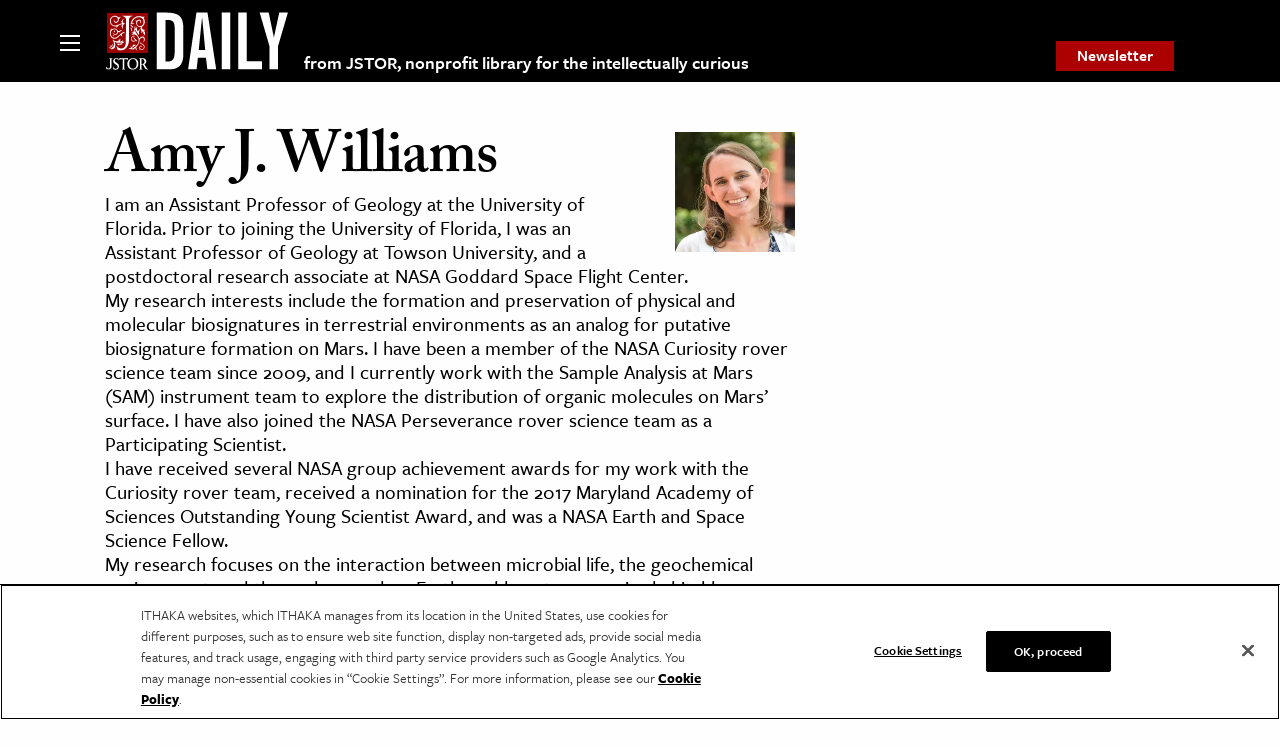

--- FILE ---
content_type: text/html; charset=UTF-8
request_url: https://daily.jstor.org/daily-author/amy-j-williams/
body_size: 22533
content:
<!doctype html>
<html class="no-js" lang="en-US" >
	<head>
		<meta charset="UTF-8" /><script type="text/javascript">(window.NREUM||(NREUM={})).init={privacy:{cookies_enabled:false},ajax:{deny_list:["bam.nr-data.net"]},feature_flags:["soft_nav"]};(window.NREUM||(NREUM={})).loader_config={licenseKey:"1bf2c69c97",applicationID:"157999336",browserID:"158430007"};;/*! For license information please see nr-loader-rum-1.308.0.min.js.LICENSE.txt */
(()=>{var e,t,r={163:(e,t,r)=>{"use strict";r.d(t,{j:()=>E});var n=r(384),i=r(1741);var a=r(2555);r(860).K7.genericEvents;const s="experimental.resources",o="register",c=e=>{if(!e||"string"!=typeof e)return!1;try{document.createDocumentFragment().querySelector(e)}catch{return!1}return!0};var d=r(2614),u=r(944),l=r(8122);const f="[data-nr-mask]",g=e=>(0,l.a)(e,(()=>{const e={feature_flags:[],experimental:{allow_registered_children:!1,resources:!1},mask_selector:"*",block_selector:"[data-nr-block]",mask_input_options:{color:!1,date:!1,"datetime-local":!1,email:!1,month:!1,number:!1,range:!1,search:!1,tel:!1,text:!1,time:!1,url:!1,week:!1,textarea:!1,select:!1,password:!0}};return{ajax:{deny_list:void 0,block_internal:!0,enabled:!0,autoStart:!0},api:{get allow_registered_children(){return e.feature_flags.includes(o)||e.experimental.allow_registered_children},set allow_registered_children(t){e.experimental.allow_registered_children=t},duplicate_registered_data:!1},browser_consent_mode:{enabled:!1},distributed_tracing:{enabled:void 0,exclude_newrelic_header:void 0,cors_use_newrelic_header:void 0,cors_use_tracecontext_headers:void 0,allowed_origins:void 0},get feature_flags(){return e.feature_flags},set feature_flags(t){e.feature_flags=t},generic_events:{enabled:!0,autoStart:!0},harvest:{interval:30},jserrors:{enabled:!0,autoStart:!0},logging:{enabled:!0,autoStart:!0},metrics:{enabled:!0,autoStart:!0},obfuscate:void 0,page_action:{enabled:!0},page_view_event:{enabled:!0,autoStart:!0},page_view_timing:{enabled:!0,autoStart:!0},performance:{capture_marks:!1,capture_measures:!1,capture_detail:!0,resources:{get enabled(){return e.feature_flags.includes(s)||e.experimental.resources},set enabled(t){e.experimental.resources=t},asset_types:[],first_party_domains:[],ignore_newrelic:!0}},privacy:{cookies_enabled:!0},proxy:{assets:void 0,beacon:void 0},session:{expiresMs:d.wk,inactiveMs:d.BB},session_replay:{autoStart:!0,enabled:!1,preload:!1,sampling_rate:10,error_sampling_rate:100,collect_fonts:!1,inline_images:!1,fix_stylesheets:!0,mask_all_inputs:!0,get mask_text_selector(){return e.mask_selector},set mask_text_selector(t){c(t)?e.mask_selector="".concat(t,",").concat(f):""===t||null===t?e.mask_selector=f:(0,u.R)(5,t)},get block_class(){return"nr-block"},get ignore_class(){return"nr-ignore"},get mask_text_class(){return"nr-mask"},get block_selector(){return e.block_selector},set block_selector(t){c(t)?e.block_selector+=",".concat(t):""!==t&&(0,u.R)(6,t)},get mask_input_options(){return e.mask_input_options},set mask_input_options(t){t&&"object"==typeof t?e.mask_input_options={...t,password:!0}:(0,u.R)(7,t)}},session_trace:{enabled:!0,autoStart:!0},soft_navigations:{enabled:!0,autoStart:!0},spa:{enabled:!0,autoStart:!0},ssl:void 0,user_actions:{enabled:!0,elementAttributes:["id","className","tagName","type"]}}})());var p=r(6154),m=r(9324);let h=0;const v={buildEnv:m.F3,distMethod:m.Xs,version:m.xv,originTime:p.WN},b={consented:!1},y={appMetadata:{},get consented(){return this.session?.state?.consent||b.consented},set consented(e){b.consented=e},customTransaction:void 0,denyList:void 0,disabled:!1,harvester:void 0,isolatedBacklog:!1,isRecording:!1,loaderType:void 0,maxBytes:3e4,obfuscator:void 0,onerror:void 0,ptid:void 0,releaseIds:{},session:void 0,timeKeeper:void 0,registeredEntities:[],jsAttributesMetadata:{bytes:0},get harvestCount(){return++h}},_=e=>{const t=(0,l.a)(e,y),r=Object.keys(v).reduce((e,t)=>(e[t]={value:v[t],writable:!1,configurable:!0,enumerable:!0},e),{});return Object.defineProperties(t,r)};var w=r(5701);const x=e=>{const t=e.startsWith("http");e+="/",r.p=t?e:"https://"+e};var R=r(7836),k=r(3241);const A={accountID:void 0,trustKey:void 0,agentID:void 0,licenseKey:void 0,applicationID:void 0,xpid:void 0},S=e=>(0,l.a)(e,A),T=new Set;function E(e,t={},r,s){let{init:o,info:c,loader_config:d,runtime:u={},exposed:l=!0}=t;if(!c){const e=(0,n.pV)();o=e.init,c=e.info,d=e.loader_config}e.init=g(o||{}),e.loader_config=S(d||{}),c.jsAttributes??={},p.bv&&(c.jsAttributes.isWorker=!0),e.info=(0,a.D)(c);const f=e.init,m=[c.beacon,c.errorBeacon];T.has(e.agentIdentifier)||(f.proxy.assets&&(x(f.proxy.assets),m.push(f.proxy.assets)),f.proxy.beacon&&m.push(f.proxy.beacon),e.beacons=[...m],function(e){const t=(0,n.pV)();Object.getOwnPropertyNames(i.W.prototype).forEach(r=>{const n=i.W.prototype[r];if("function"!=typeof n||"constructor"===n)return;let a=t[r];e[r]&&!1!==e.exposed&&"micro-agent"!==e.runtime?.loaderType&&(t[r]=(...t)=>{const n=e[r](...t);return a?a(...t):n})})}(e),(0,n.US)("activatedFeatures",w.B)),u.denyList=[...f.ajax.deny_list||[],...f.ajax.block_internal?m:[]],u.ptid=e.agentIdentifier,u.loaderType=r,e.runtime=_(u),T.has(e.agentIdentifier)||(e.ee=R.ee.get(e.agentIdentifier),e.exposed=l,(0,k.W)({agentIdentifier:e.agentIdentifier,drained:!!w.B?.[e.agentIdentifier],type:"lifecycle",name:"initialize",feature:void 0,data:e.config})),T.add(e.agentIdentifier)}},384:(e,t,r)=>{"use strict";r.d(t,{NT:()=>s,US:()=>u,Zm:()=>o,bQ:()=>d,dV:()=>c,pV:()=>l});var n=r(6154),i=r(1863),a=r(1910);const s={beacon:"bam.nr-data.net",errorBeacon:"bam.nr-data.net"};function o(){return n.gm.NREUM||(n.gm.NREUM={}),void 0===n.gm.newrelic&&(n.gm.newrelic=n.gm.NREUM),n.gm.NREUM}function c(){let e=o();return e.o||(e.o={ST:n.gm.setTimeout,SI:n.gm.setImmediate||n.gm.setInterval,CT:n.gm.clearTimeout,XHR:n.gm.XMLHttpRequest,REQ:n.gm.Request,EV:n.gm.Event,PR:n.gm.Promise,MO:n.gm.MutationObserver,FETCH:n.gm.fetch,WS:n.gm.WebSocket},(0,a.i)(...Object.values(e.o))),e}function d(e,t){let r=o();r.initializedAgents??={},t.initializedAt={ms:(0,i.t)(),date:new Date},r.initializedAgents[e]=t}function u(e,t){o()[e]=t}function l(){return function(){let e=o();const t=e.info||{};e.info={beacon:s.beacon,errorBeacon:s.errorBeacon,...t}}(),function(){let e=o();const t=e.init||{};e.init={...t}}(),c(),function(){let e=o();const t=e.loader_config||{};e.loader_config={...t}}(),o()}},782:(e,t,r)=>{"use strict";r.d(t,{T:()=>n});const n=r(860).K7.pageViewTiming},860:(e,t,r)=>{"use strict";r.d(t,{$J:()=>u,K7:()=>c,P3:()=>d,XX:()=>i,Yy:()=>o,df:()=>a,qY:()=>n,v4:()=>s});const n="events",i="jserrors",a="browser/blobs",s="rum",o="browser/logs",c={ajax:"ajax",genericEvents:"generic_events",jserrors:i,logging:"logging",metrics:"metrics",pageAction:"page_action",pageViewEvent:"page_view_event",pageViewTiming:"page_view_timing",sessionReplay:"session_replay",sessionTrace:"session_trace",softNav:"soft_navigations",spa:"spa"},d={[c.pageViewEvent]:1,[c.pageViewTiming]:2,[c.metrics]:3,[c.jserrors]:4,[c.spa]:5,[c.ajax]:6,[c.sessionTrace]:7,[c.softNav]:8,[c.sessionReplay]:9,[c.logging]:10,[c.genericEvents]:11},u={[c.pageViewEvent]:s,[c.pageViewTiming]:n,[c.ajax]:n,[c.spa]:n,[c.softNav]:n,[c.metrics]:i,[c.jserrors]:i,[c.sessionTrace]:a,[c.sessionReplay]:a,[c.logging]:o,[c.genericEvents]:"ins"}},944:(e,t,r)=>{"use strict";r.d(t,{R:()=>i});var n=r(3241);function i(e,t){"function"==typeof console.debug&&(console.debug("New Relic Warning: https://github.com/newrelic/newrelic-browser-agent/blob/main/docs/warning-codes.md#".concat(e),t),(0,n.W)({agentIdentifier:null,drained:null,type:"data",name:"warn",feature:"warn",data:{code:e,secondary:t}}))}},1687:(e,t,r)=>{"use strict";r.d(t,{Ak:()=>d,Ze:()=>f,x3:()=>u});var n=r(3241),i=r(7836),a=r(3606),s=r(860),o=r(2646);const c={};function d(e,t){const r={staged:!1,priority:s.P3[t]||0};l(e),c[e].get(t)||c[e].set(t,r)}function u(e,t){e&&c[e]&&(c[e].get(t)&&c[e].delete(t),p(e,t,!1),c[e].size&&g(e))}function l(e){if(!e)throw new Error("agentIdentifier required");c[e]||(c[e]=new Map)}function f(e="",t="feature",r=!1){if(l(e),!e||!c[e].get(t)||r)return p(e,t);c[e].get(t).staged=!0,g(e)}function g(e){const t=Array.from(c[e]);t.every(([e,t])=>t.staged)&&(t.sort((e,t)=>e[1].priority-t[1].priority),t.forEach(([t])=>{c[e].delete(t),p(e,t)}))}function p(e,t,r=!0){const s=e?i.ee.get(e):i.ee,c=a.i.handlers;if(!s.aborted&&s.backlog&&c){if((0,n.W)({agentIdentifier:e,type:"lifecycle",name:"drain",feature:t}),r){const e=s.backlog[t],r=c[t];if(r){for(let t=0;e&&t<e.length;++t)m(e[t],r);Object.entries(r).forEach(([e,t])=>{Object.values(t||{}).forEach(t=>{t[0]?.on&&t[0]?.context()instanceof o.y&&t[0].on(e,t[1])})})}}s.isolatedBacklog||delete c[t],s.backlog[t]=null,s.emit("drain-"+t,[])}}function m(e,t){var r=e[1];Object.values(t[r]||{}).forEach(t=>{var r=e[0];if(t[0]===r){var n=t[1],i=e[3],a=e[2];n.apply(i,a)}})}},1738:(e,t,r)=>{"use strict";r.d(t,{U:()=>g,Y:()=>f});var n=r(3241),i=r(9908),a=r(1863),s=r(944),o=r(5701),c=r(3969),d=r(8362),u=r(860),l=r(4261);function f(e,t,r,a){const f=a||r;!f||f[e]&&f[e]!==d.d.prototype[e]||(f[e]=function(){(0,i.p)(c.xV,["API/"+e+"/called"],void 0,u.K7.metrics,r.ee),(0,n.W)({agentIdentifier:r.agentIdentifier,drained:!!o.B?.[r.agentIdentifier],type:"data",name:"api",feature:l.Pl+e,data:{}});try{return t.apply(this,arguments)}catch(e){(0,s.R)(23,e)}})}function g(e,t,r,n,s){const o=e.info;null===r?delete o.jsAttributes[t]:o.jsAttributes[t]=r,(s||null===r)&&(0,i.p)(l.Pl+n,[(0,a.t)(),t,r],void 0,"session",e.ee)}},1741:(e,t,r)=>{"use strict";r.d(t,{W:()=>a});var n=r(944),i=r(4261);class a{#e(e,...t){if(this[e]!==a.prototype[e])return this[e](...t);(0,n.R)(35,e)}addPageAction(e,t){return this.#e(i.hG,e,t)}register(e){return this.#e(i.eY,e)}recordCustomEvent(e,t){return this.#e(i.fF,e,t)}setPageViewName(e,t){return this.#e(i.Fw,e,t)}setCustomAttribute(e,t,r){return this.#e(i.cD,e,t,r)}noticeError(e,t){return this.#e(i.o5,e,t)}setUserId(e,t=!1){return this.#e(i.Dl,e,t)}setApplicationVersion(e){return this.#e(i.nb,e)}setErrorHandler(e){return this.#e(i.bt,e)}addRelease(e,t){return this.#e(i.k6,e,t)}log(e,t){return this.#e(i.$9,e,t)}start(){return this.#e(i.d3)}finished(e){return this.#e(i.BL,e)}recordReplay(){return this.#e(i.CH)}pauseReplay(){return this.#e(i.Tb)}addToTrace(e){return this.#e(i.U2,e)}setCurrentRouteName(e){return this.#e(i.PA,e)}interaction(e){return this.#e(i.dT,e)}wrapLogger(e,t,r){return this.#e(i.Wb,e,t,r)}measure(e,t){return this.#e(i.V1,e,t)}consent(e){return this.#e(i.Pv,e)}}},1863:(e,t,r)=>{"use strict";function n(){return Math.floor(performance.now())}r.d(t,{t:()=>n})},1910:(e,t,r)=>{"use strict";r.d(t,{i:()=>a});var n=r(944);const i=new Map;function a(...e){return e.every(e=>{if(i.has(e))return i.get(e);const t="function"==typeof e?e.toString():"",r=t.includes("[native code]"),a=t.includes("nrWrapper");return r||a||(0,n.R)(64,e?.name||t),i.set(e,r),r})}},2555:(e,t,r)=>{"use strict";r.d(t,{D:()=>o,f:()=>s});var n=r(384),i=r(8122);const a={beacon:n.NT.beacon,errorBeacon:n.NT.errorBeacon,licenseKey:void 0,applicationID:void 0,sa:void 0,queueTime:void 0,applicationTime:void 0,ttGuid:void 0,user:void 0,account:void 0,product:void 0,extra:void 0,jsAttributes:{},userAttributes:void 0,atts:void 0,transactionName:void 0,tNamePlain:void 0};function s(e){try{return!!e.licenseKey&&!!e.errorBeacon&&!!e.applicationID}catch(e){return!1}}const o=e=>(0,i.a)(e,a)},2614:(e,t,r)=>{"use strict";r.d(t,{BB:()=>s,H3:()=>n,g:()=>d,iL:()=>c,tS:()=>o,uh:()=>i,wk:()=>a});const n="NRBA",i="SESSION",a=144e5,s=18e5,o={STARTED:"session-started",PAUSE:"session-pause",RESET:"session-reset",RESUME:"session-resume",UPDATE:"session-update"},c={SAME_TAB:"same-tab",CROSS_TAB:"cross-tab"},d={OFF:0,FULL:1,ERROR:2}},2646:(e,t,r)=>{"use strict";r.d(t,{y:()=>n});class n{constructor(e){this.contextId=e}}},2843:(e,t,r)=>{"use strict";r.d(t,{G:()=>a,u:()=>i});var n=r(3878);function i(e,t=!1,r,i){(0,n.DD)("visibilitychange",function(){if(t)return void("hidden"===document.visibilityState&&e());e(document.visibilityState)},r,i)}function a(e,t,r){(0,n.sp)("pagehide",e,t,r)}},3241:(e,t,r)=>{"use strict";r.d(t,{W:()=>a});var n=r(6154);const i="newrelic";function a(e={}){try{n.gm.dispatchEvent(new CustomEvent(i,{detail:e}))}catch(e){}}},3606:(e,t,r)=>{"use strict";r.d(t,{i:()=>a});var n=r(9908);a.on=s;var i=a.handlers={};function a(e,t,r,a){s(a||n.d,i,e,t,r)}function s(e,t,r,i,a){a||(a="feature"),e||(e=n.d);var s=t[a]=t[a]||{};(s[r]=s[r]||[]).push([e,i])}},3878:(e,t,r)=>{"use strict";function n(e,t){return{capture:e,passive:!1,signal:t}}function i(e,t,r=!1,i){window.addEventListener(e,t,n(r,i))}function a(e,t,r=!1,i){document.addEventListener(e,t,n(r,i))}r.d(t,{DD:()=>a,jT:()=>n,sp:()=>i})},3969:(e,t,r)=>{"use strict";r.d(t,{TZ:()=>n,XG:()=>o,rs:()=>i,xV:()=>s,z_:()=>a});const n=r(860).K7.metrics,i="sm",a="cm",s="storeSupportabilityMetrics",o="storeEventMetrics"},4234:(e,t,r)=>{"use strict";r.d(t,{W:()=>a});var n=r(7836),i=r(1687);class a{constructor(e,t){this.agentIdentifier=e,this.ee=n.ee.get(e),this.featureName=t,this.blocked=!1}deregisterDrain(){(0,i.x3)(this.agentIdentifier,this.featureName)}}},4261:(e,t,r)=>{"use strict";r.d(t,{$9:()=>d,BL:()=>o,CH:()=>g,Dl:()=>_,Fw:()=>y,PA:()=>h,Pl:()=>n,Pv:()=>k,Tb:()=>l,U2:()=>a,V1:()=>R,Wb:()=>x,bt:()=>b,cD:()=>v,d3:()=>w,dT:()=>c,eY:()=>p,fF:()=>f,hG:()=>i,k6:()=>s,nb:()=>m,o5:()=>u});const n="api-",i="addPageAction",a="addToTrace",s="addRelease",o="finished",c="interaction",d="log",u="noticeError",l="pauseReplay",f="recordCustomEvent",g="recordReplay",p="register",m="setApplicationVersion",h="setCurrentRouteName",v="setCustomAttribute",b="setErrorHandler",y="setPageViewName",_="setUserId",w="start",x="wrapLogger",R="measure",k="consent"},5289:(e,t,r)=>{"use strict";r.d(t,{GG:()=>s,Qr:()=>c,sB:()=>o});var n=r(3878),i=r(6389);function a(){return"undefined"==typeof document||"complete"===document.readyState}function s(e,t){if(a())return e();const r=(0,i.J)(e),s=setInterval(()=>{a()&&(clearInterval(s),r())},500);(0,n.sp)("load",r,t)}function o(e){if(a())return e();(0,n.DD)("DOMContentLoaded",e)}function c(e){if(a())return e();(0,n.sp)("popstate",e)}},5607:(e,t,r)=>{"use strict";r.d(t,{W:()=>n});const n=(0,r(9566).bz)()},5701:(e,t,r)=>{"use strict";r.d(t,{B:()=>a,t:()=>s});var n=r(3241);const i=new Set,a={};function s(e,t){const r=t.agentIdentifier;a[r]??={},e&&"object"==typeof e&&(i.has(r)||(t.ee.emit("rumresp",[e]),a[r]=e,i.add(r),(0,n.W)({agentIdentifier:r,loaded:!0,drained:!0,type:"lifecycle",name:"load",feature:void 0,data:e})))}},6154:(e,t,r)=>{"use strict";r.d(t,{OF:()=>c,RI:()=>i,WN:()=>u,bv:()=>a,eN:()=>l,gm:()=>s,mw:()=>o,sb:()=>d});var n=r(1863);const i="undefined"!=typeof window&&!!window.document,a="undefined"!=typeof WorkerGlobalScope&&("undefined"!=typeof self&&self instanceof WorkerGlobalScope&&self.navigator instanceof WorkerNavigator||"undefined"!=typeof globalThis&&globalThis instanceof WorkerGlobalScope&&globalThis.navigator instanceof WorkerNavigator),s=i?window:"undefined"!=typeof WorkerGlobalScope&&("undefined"!=typeof self&&self instanceof WorkerGlobalScope&&self||"undefined"!=typeof globalThis&&globalThis instanceof WorkerGlobalScope&&globalThis),o=Boolean("hidden"===s?.document?.visibilityState),c=/iPad|iPhone|iPod/.test(s.navigator?.userAgent),d=c&&"undefined"==typeof SharedWorker,u=((()=>{const e=s.navigator?.userAgent?.match(/Firefox[/\s](\d+\.\d+)/);Array.isArray(e)&&e.length>=2&&e[1]})(),Date.now()-(0,n.t)()),l=()=>"undefined"!=typeof PerformanceNavigationTiming&&s?.performance?.getEntriesByType("navigation")?.[0]?.responseStart},6389:(e,t,r)=>{"use strict";function n(e,t=500,r={}){const n=r?.leading||!1;let i;return(...r)=>{n&&void 0===i&&(e.apply(this,r),i=setTimeout(()=>{i=clearTimeout(i)},t)),n||(clearTimeout(i),i=setTimeout(()=>{e.apply(this,r)},t))}}function i(e){let t=!1;return(...r)=>{t||(t=!0,e.apply(this,r))}}r.d(t,{J:()=>i,s:()=>n})},6630:(e,t,r)=>{"use strict";r.d(t,{T:()=>n});const n=r(860).K7.pageViewEvent},7699:(e,t,r)=>{"use strict";r.d(t,{It:()=>a,KC:()=>o,No:()=>i,qh:()=>s});var n=r(860);const i=16e3,a=1e6,s="SESSION_ERROR",o={[n.K7.logging]:!0,[n.K7.genericEvents]:!1,[n.K7.jserrors]:!1,[n.K7.ajax]:!1}},7836:(e,t,r)=>{"use strict";r.d(t,{P:()=>o,ee:()=>c});var n=r(384),i=r(8990),a=r(2646),s=r(5607);const o="nr@context:".concat(s.W),c=function e(t,r){var n={},s={},u={},l=!1;try{l=16===r.length&&d.initializedAgents?.[r]?.runtime.isolatedBacklog}catch(e){}var f={on:p,addEventListener:p,removeEventListener:function(e,t){var r=n[e];if(!r)return;for(var i=0;i<r.length;i++)r[i]===t&&r.splice(i,1)},emit:function(e,r,n,i,a){!1!==a&&(a=!0);if(c.aborted&&!i)return;t&&a&&t.emit(e,r,n);var o=g(n);m(e).forEach(e=>{e.apply(o,r)});var d=v()[s[e]];d&&d.push([f,e,r,o]);return o},get:h,listeners:m,context:g,buffer:function(e,t){const r=v();if(t=t||"feature",f.aborted)return;Object.entries(e||{}).forEach(([e,n])=>{s[n]=t,t in r||(r[t]=[])})},abort:function(){f._aborted=!0,Object.keys(f.backlog).forEach(e=>{delete f.backlog[e]})},isBuffering:function(e){return!!v()[s[e]]},debugId:r,backlog:l?{}:t&&"object"==typeof t.backlog?t.backlog:{},isolatedBacklog:l};return Object.defineProperty(f,"aborted",{get:()=>{let e=f._aborted||!1;return e||(t&&(e=t.aborted),e)}}),f;function g(e){return e&&e instanceof a.y?e:e?(0,i.I)(e,o,()=>new a.y(o)):new a.y(o)}function p(e,t){n[e]=m(e).concat(t)}function m(e){return n[e]||[]}function h(t){return u[t]=u[t]||e(f,t)}function v(){return f.backlog}}(void 0,"globalEE"),d=(0,n.Zm)();d.ee||(d.ee=c)},8122:(e,t,r)=>{"use strict";r.d(t,{a:()=>i});var n=r(944);function i(e,t){try{if(!e||"object"!=typeof e)return(0,n.R)(3);if(!t||"object"!=typeof t)return(0,n.R)(4);const r=Object.create(Object.getPrototypeOf(t),Object.getOwnPropertyDescriptors(t)),a=0===Object.keys(r).length?e:r;for(let s in a)if(void 0!==e[s])try{if(null===e[s]){r[s]=null;continue}Array.isArray(e[s])&&Array.isArray(t[s])?r[s]=Array.from(new Set([...e[s],...t[s]])):"object"==typeof e[s]&&"object"==typeof t[s]?r[s]=i(e[s],t[s]):r[s]=e[s]}catch(e){r[s]||(0,n.R)(1,e)}return r}catch(e){(0,n.R)(2,e)}}},8362:(e,t,r)=>{"use strict";r.d(t,{d:()=>a});var n=r(9566),i=r(1741);class a extends i.W{agentIdentifier=(0,n.LA)(16)}},8374:(e,t,r)=>{r.nc=(()=>{try{return document?.currentScript?.nonce}catch(e){}return""})()},8990:(e,t,r)=>{"use strict";r.d(t,{I:()=>i});var n=Object.prototype.hasOwnProperty;function i(e,t,r){if(n.call(e,t))return e[t];var i=r();if(Object.defineProperty&&Object.keys)try{return Object.defineProperty(e,t,{value:i,writable:!0,enumerable:!1}),i}catch(e){}return e[t]=i,i}},9324:(e,t,r)=>{"use strict";r.d(t,{F3:()=>i,Xs:()=>a,xv:()=>n});const n="1.308.0",i="PROD",a="CDN"},9566:(e,t,r)=>{"use strict";r.d(t,{LA:()=>o,bz:()=>s});var n=r(6154);const i="xxxxxxxx-xxxx-4xxx-yxxx-xxxxxxxxxxxx";function a(e,t){return e?15&e[t]:16*Math.random()|0}function s(){const e=n.gm?.crypto||n.gm?.msCrypto;let t,r=0;return e&&e.getRandomValues&&(t=e.getRandomValues(new Uint8Array(30))),i.split("").map(e=>"x"===e?a(t,r++).toString(16):"y"===e?(3&a()|8).toString(16):e).join("")}function o(e){const t=n.gm?.crypto||n.gm?.msCrypto;let r,i=0;t&&t.getRandomValues&&(r=t.getRandomValues(new Uint8Array(e)));const s=[];for(var o=0;o<e;o++)s.push(a(r,i++).toString(16));return s.join("")}},9908:(e,t,r)=>{"use strict";r.d(t,{d:()=>n,p:()=>i});var n=r(7836).ee.get("handle");function i(e,t,r,i,a){a?(a.buffer([e],i),a.emit(e,t,r)):(n.buffer([e],i),n.emit(e,t,r))}}},n={};function i(e){var t=n[e];if(void 0!==t)return t.exports;var a=n[e]={exports:{}};return r[e](a,a.exports,i),a.exports}i.m=r,i.d=(e,t)=>{for(var r in t)i.o(t,r)&&!i.o(e,r)&&Object.defineProperty(e,r,{enumerable:!0,get:t[r]})},i.f={},i.e=e=>Promise.all(Object.keys(i.f).reduce((t,r)=>(i.f[r](e,t),t),[])),i.u=e=>"nr-rum-1.308.0.min.js",i.o=(e,t)=>Object.prototype.hasOwnProperty.call(e,t),e={},t="NRBA-1.308.0.PROD:",i.l=(r,n,a,s)=>{if(e[r])e[r].push(n);else{var o,c;if(void 0!==a)for(var d=document.getElementsByTagName("script"),u=0;u<d.length;u++){var l=d[u];if(l.getAttribute("src")==r||l.getAttribute("data-webpack")==t+a){o=l;break}}if(!o){c=!0;var f={296:"sha512-+MIMDsOcckGXa1EdWHqFNv7P+JUkd5kQwCBr3KE6uCvnsBNUrdSt4a/3/L4j4TxtnaMNjHpza2/erNQbpacJQA=="};(o=document.createElement("script")).charset="utf-8",i.nc&&o.setAttribute("nonce",i.nc),o.setAttribute("data-webpack",t+a),o.src=r,0!==o.src.indexOf(window.location.origin+"/")&&(o.crossOrigin="anonymous"),f[s]&&(o.integrity=f[s])}e[r]=[n];var g=(t,n)=>{o.onerror=o.onload=null,clearTimeout(p);var i=e[r];if(delete e[r],o.parentNode&&o.parentNode.removeChild(o),i&&i.forEach(e=>e(n)),t)return t(n)},p=setTimeout(g.bind(null,void 0,{type:"timeout",target:o}),12e4);o.onerror=g.bind(null,o.onerror),o.onload=g.bind(null,o.onload),c&&document.head.appendChild(o)}},i.r=e=>{"undefined"!=typeof Symbol&&Symbol.toStringTag&&Object.defineProperty(e,Symbol.toStringTag,{value:"Module"}),Object.defineProperty(e,"__esModule",{value:!0})},i.p="https://js-agent.newrelic.com/",(()=>{var e={374:0,840:0};i.f.j=(t,r)=>{var n=i.o(e,t)?e[t]:void 0;if(0!==n)if(n)r.push(n[2]);else{var a=new Promise((r,i)=>n=e[t]=[r,i]);r.push(n[2]=a);var s=i.p+i.u(t),o=new Error;i.l(s,r=>{if(i.o(e,t)&&(0!==(n=e[t])&&(e[t]=void 0),n)){var a=r&&("load"===r.type?"missing":r.type),s=r&&r.target&&r.target.src;o.message="Loading chunk "+t+" failed: ("+a+": "+s+")",o.name="ChunkLoadError",o.type=a,o.request=s,n[1](o)}},"chunk-"+t,t)}};var t=(t,r)=>{var n,a,[s,o,c]=r,d=0;if(s.some(t=>0!==e[t])){for(n in o)i.o(o,n)&&(i.m[n]=o[n]);if(c)c(i)}for(t&&t(r);d<s.length;d++)a=s[d],i.o(e,a)&&e[a]&&e[a][0](),e[a]=0},r=self["webpackChunk:NRBA-1.308.0.PROD"]=self["webpackChunk:NRBA-1.308.0.PROD"]||[];r.forEach(t.bind(null,0)),r.push=t.bind(null,r.push.bind(r))})(),(()=>{"use strict";i(8374);var e=i(8362),t=i(860);const r=Object.values(t.K7);var n=i(163);var a=i(9908),s=i(1863),o=i(4261),c=i(1738);var d=i(1687),u=i(4234),l=i(5289),f=i(6154),g=i(944),p=i(384);const m=e=>f.RI&&!0===e?.privacy.cookies_enabled;function h(e){return!!(0,p.dV)().o.MO&&m(e)&&!0===e?.session_trace.enabled}var v=i(6389),b=i(7699);class y extends u.W{constructor(e,t){super(e.agentIdentifier,t),this.agentRef=e,this.abortHandler=void 0,this.featAggregate=void 0,this.loadedSuccessfully=void 0,this.onAggregateImported=new Promise(e=>{this.loadedSuccessfully=e}),this.deferred=Promise.resolve(),!1===e.init[this.featureName].autoStart?this.deferred=new Promise((t,r)=>{this.ee.on("manual-start-all",(0,v.J)(()=>{(0,d.Ak)(e.agentIdentifier,this.featureName),t()}))}):(0,d.Ak)(e.agentIdentifier,t)}importAggregator(e,t,r={}){if(this.featAggregate)return;const n=async()=>{let n;await this.deferred;try{if(m(e.init)){const{setupAgentSession:t}=await i.e(296).then(i.bind(i,3305));n=t(e)}}catch(e){(0,g.R)(20,e),this.ee.emit("internal-error",[e]),(0,a.p)(b.qh,[e],void 0,this.featureName,this.ee)}try{if(!this.#t(this.featureName,n,e.init))return(0,d.Ze)(this.agentIdentifier,this.featureName),void this.loadedSuccessfully(!1);const{Aggregate:i}=await t();this.featAggregate=new i(e,r),e.runtime.harvester.initializedAggregates.push(this.featAggregate),this.loadedSuccessfully(!0)}catch(e){(0,g.R)(34,e),this.abortHandler?.(),(0,d.Ze)(this.agentIdentifier,this.featureName,!0),this.loadedSuccessfully(!1),this.ee&&this.ee.abort()}};f.RI?(0,l.GG)(()=>n(),!0):n()}#t(e,r,n){if(this.blocked)return!1;switch(e){case t.K7.sessionReplay:return h(n)&&!!r;case t.K7.sessionTrace:return!!r;default:return!0}}}var _=i(6630),w=i(2614),x=i(3241);class R extends y{static featureName=_.T;constructor(e){var t;super(e,_.T),this.setupInspectionEvents(e.agentIdentifier),t=e,(0,c.Y)(o.Fw,function(e,r){"string"==typeof e&&("/"!==e.charAt(0)&&(e="/"+e),t.runtime.customTransaction=(r||"http://custom.transaction")+e,(0,a.p)(o.Pl+o.Fw,[(0,s.t)()],void 0,void 0,t.ee))},t),this.importAggregator(e,()=>i.e(296).then(i.bind(i,3943)))}setupInspectionEvents(e){const t=(t,r)=>{t&&(0,x.W)({agentIdentifier:e,timeStamp:t.timeStamp,loaded:"complete"===t.target.readyState,type:"window",name:r,data:t.target.location+""})};(0,l.sB)(e=>{t(e,"DOMContentLoaded")}),(0,l.GG)(e=>{t(e,"load")}),(0,l.Qr)(e=>{t(e,"navigate")}),this.ee.on(w.tS.UPDATE,(t,r)=>{(0,x.W)({agentIdentifier:e,type:"lifecycle",name:"session",data:r})})}}class k extends e.d{constructor(e){var t;(super(),f.gm)?(this.features={},(0,p.bQ)(this.agentIdentifier,this),this.desiredFeatures=new Set(e.features||[]),this.desiredFeatures.add(R),(0,n.j)(this,e,e.loaderType||"agent"),t=this,(0,c.Y)(o.cD,function(e,r,n=!1){if("string"==typeof e){if(["string","number","boolean"].includes(typeof r)||null===r)return(0,c.U)(t,e,r,o.cD,n);(0,g.R)(40,typeof r)}else(0,g.R)(39,typeof e)},t),function(e){(0,c.Y)(o.Dl,function(t,r=!1){if("string"!=typeof t&&null!==t)return void(0,g.R)(41,typeof t);const n=e.info.jsAttributes["enduser.id"];r&&null!=n&&n!==t?(0,a.p)(o.Pl+"setUserIdAndResetSession",[t],void 0,"session",e.ee):(0,c.U)(e,"enduser.id",t,o.Dl,!0)},e)}(this),function(e){(0,c.Y)(o.nb,function(t){if("string"==typeof t||null===t)return(0,c.U)(e,"application.version",t,o.nb,!1);(0,g.R)(42,typeof t)},e)}(this),function(e){(0,c.Y)(o.d3,function(){e.ee.emit("manual-start-all")},e)}(this),function(e){(0,c.Y)(o.Pv,function(t=!0){if("boolean"==typeof t){if((0,a.p)(o.Pl+o.Pv,[t],void 0,"session",e.ee),e.runtime.consented=t,t){const t=e.features.page_view_event;t.onAggregateImported.then(e=>{const r=t.featAggregate;e&&!r.sentRum&&r.sendRum()})}}else(0,g.R)(65,typeof t)},e)}(this),this.run()):(0,g.R)(21)}get config(){return{info:this.info,init:this.init,loader_config:this.loader_config,runtime:this.runtime}}get api(){return this}run(){try{const e=function(e){const t={};return r.forEach(r=>{t[r]=!!e[r]?.enabled}),t}(this.init),n=[...this.desiredFeatures];n.sort((e,r)=>t.P3[e.featureName]-t.P3[r.featureName]),n.forEach(r=>{if(!e[r.featureName]&&r.featureName!==t.K7.pageViewEvent)return;if(r.featureName===t.K7.spa)return void(0,g.R)(67);const n=function(e){switch(e){case t.K7.ajax:return[t.K7.jserrors];case t.K7.sessionTrace:return[t.K7.ajax,t.K7.pageViewEvent];case t.K7.sessionReplay:return[t.K7.sessionTrace];case t.K7.pageViewTiming:return[t.K7.pageViewEvent];default:return[]}}(r.featureName).filter(e=>!(e in this.features));n.length>0&&(0,g.R)(36,{targetFeature:r.featureName,missingDependencies:n}),this.features[r.featureName]=new r(this)})}catch(e){(0,g.R)(22,e);for(const e in this.features)this.features[e].abortHandler?.();const t=(0,p.Zm)();delete t.initializedAgents[this.agentIdentifier]?.features,delete this.sharedAggregator;return t.ee.get(this.agentIdentifier).abort(),!1}}}var A=i(2843),S=i(782);class T extends y{static featureName=S.T;constructor(e){super(e,S.T),f.RI&&((0,A.u)(()=>(0,a.p)("docHidden",[(0,s.t)()],void 0,S.T,this.ee),!0),(0,A.G)(()=>(0,a.p)("winPagehide",[(0,s.t)()],void 0,S.T,this.ee)),this.importAggregator(e,()=>i.e(296).then(i.bind(i,2117))))}}var E=i(3969);class I extends y{static featureName=E.TZ;constructor(e){super(e,E.TZ),f.RI&&document.addEventListener("securitypolicyviolation",e=>{(0,a.p)(E.xV,["Generic/CSPViolation/Detected"],void 0,this.featureName,this.ee)}),this.importAggregator(e,()=>i.e(296).then(i.bind(i,9623)))}}new k({features:[R,T,I],loaderType:"lite"})})()})();</script>
		<meta name="viewport" content="width=device-width, initial-scale=1.0" />
		<meta name='robots' content='index, follow, max-image-preview:large, max-snippet:-1, max-video-preview:-1' />
	<style>img:is([sizes="auto" i], [sizes^="auto," i]) { contain-intrinsic-size: 3000px 1500px }</style>
			<!-- Custom Data Layer for Google Tag Manager -->
		<script id="dataLayerUpdate">
            var dataLayer = window.dataLayer = window.dataLayer || [];
            dataLayer.push({
    "section": "",
    "column": "",
    "series": "",
    "author": "",
    "journal": "",
    "publishDate": "20240325",
    "age": 667,
    "contentType": null,
    "wordCount": 189,
    "pageTitle": "Amy J. Williams - JSTOR Daily",
    "pageType": "article",
    "loggedIn": "no"
});
		</script>
		<!-- End Custom Data Layer for Google Tag Manager -->
			<!-- Google Tag Manager -->
	<script>(function(w,d,s,l,i){w[l]=w[l]||[];w[l].push({'gtm.start':
            new Date().getTime(),event:'gtm.js'});var f=d.getElementsByTagName(s)[0],
            j=d.createElement(s),dl=l!='dataLayer'?'&l='+l:'';j.async=true;j.src=
            'https://www.googletagmanager.com/gtm.js?id='+i+dl;f.parentNode.insertBefore(j,f);
        })(window,document,'script','dataLayer','GTM-W3S34Q8');</script>
	<!-- End Google Tag Manager -->
	
	<!-- This site is optimized with the Yoast SEO plugin v26.0 - https://yoast.com/wordpress/plugins/seo/ -->
	<title>Amy J. Williams - JSTOR Daily</title>
	<link rel="canonical" href="https://daily.jstor.org/daily-author/amy-j-williams/" />
	<meta property="og:locale" content="en_US" />
	<meta property="og:type" content="article" />
	<meta property="og:title" content="Amy J. Williams - JSTOR Daily" />
	<meta property="og:description" content="I am an Assistant Professor of Geology at the University of Florida. Prior to joining the University of ..." />
	<meta property="og:url" content="https://daily.jstor.org/daily-author/amy-j-williams/" />
	<meta property="og:site_name" content="JSTOR Daily" />
	<meta property="article:publisher" content="https://www.facebook.com/JSTOR.org" />
	<meta property="og:image" content="https://daily.jstor.org/wp-content/uploads/2024/03/image-20220505-24-7gro8e.jpg" />
	<meta property="og:image:width" content="238" />
	<meta property="og:image:height" content="238" />
	<meta property="og:image:type" content="image/jpeg" />
	<meta name="twitter:card" content="summary_large_image" />
	<meta name="twitter:site" content="@JSTOR_Daily" />
	<script type="application/ld+json" class="yoast-schema-graph">{"@context":"https://schema.org","@graph":[{"@type":"WebPage","@id":"https://daily.jstor.org/daily-author/amy-j-williams/","url":"https://daily.jstor.org/daily-author/amy-j-williams/","name":"Amy J. Williams - JSTOR Daily","isPartOf":{"@id":"https://daily.jstor.org/#website"},"primaryImageOfPage":{"@id":"https://daily.jstor.org/daily-author/amy-j-williams/#primaryimage"},"image":{"@id":"https://daily.jstor.org/daily-author/amy-j-williams/#primaryimage"},"thumbnailUrl":"https://daily.jstor.org/wp-content/uploads/2024/03/image-20220505-24-7gro8e.jpg","datePublished":"2024-03-25T19:38:33+00:00","breadcrumb":{"@id":"https://daily.jstor.org/daily-author/amy-j-williams/#breadcrumb"},"inLanguage":"en-US","potentialAction":[{"@type":"ReadAction","target":["https://daily.jstor.org/daily-author/amy-j-williams/"]}]},{"@type":"ImageObject","inLanguage":"en-US","@id":"https://daily.jstor.org/daily-author/amy-j-williams/#primaryimage","url":"https://daily.jstor.org/wp-content/uploads/2024/03/image-20220505-24-7gro8e.jpg","contentUrl":"https://daily.jstor.org/wp-content/uploads/2024/03/image-20220505-24-7gro8e.jpg","width":238,"height":238},{"@type":"BreadcrumbList","@id":"https://daily.jstor.org/daily-author/amy-j-williams/#breadcrumb","itemListElement":[{"@type":"ListItem","position":1,"name":"Home","item":"https://daily.jstor.org/"},{"@type":"ListItem","position":2,"name":"Author","item":"https://daily.jstor.org/daily-author/"},{"@type":"ListItem","position":3,"name":"Amy J. Williams"}]},{"@type":"WebSite","@id":"https://daily.jstor.org/#website","url":"https://daily.jstor.org/","name":"JSTOR Daily","description":"from JSTOR, nonprofit library for the intellectually curious","publisher":{"@id":"https://daily.jstor.org/#organization"},"potentialAction":[{"@type":"SearchAction","target":{"@type":"EntryPoint","urlTemplate":"https://daily.jstor.org/?s={search_term_string}"},"query-input":{"@type":"PropertyValueSpecification","valueRequired":true,"valueName":"search_term_string"}}],"inLanguage":"en-US"},{"@type":"Organization","@id":"https://daily.jstor.org/#organization","name":"JSTOR Daily","url":"https://daily.jstor.org/","logo":{"@type":"ImageObject","inLanguage":"en-US","@id":"https://daily.jstor.org/#/schema/logo/image/","url":"https://daily.jstor.org/wp-content/uploads/2016/08/J_Daily-Logo_04_350w.png","contentUrl":"https://daily.jstor.org/wp-content/uploads/2016/08/J_Daily-Logo_04_350w.png","width":351,"height":111,"caption":"JSTOR Daily"},"image":{"@id":"https://daily.jstor.org/#/schema/logo/image/"},"sameAs":["https://www.facebook.com/JSTOR.org","https://x.com/JSTOR_Daily"]}]}</script>
	<!-- / Yoast SEO plugin. -->


<link rel='dns-prefetch' href='//cdn.jsdelivr.net' />
<link rel='dns-prefetch' href='//use.fontawesome.com' />
<link rel='dns-prefetch' href='//use.typekit.net' />
<link rel='stylesheet' id='wp-block-library-css' href='https://daily.jstor.org/wp-includes/css/dist/block-library/style.min.css?ver=6.8.3' type='text/css' media='all' />
<style id='classic-theme-styles-inline-css' type='text/css'>
/*! This file is auto-generated */
.wp-block-button__link{color:#fff;background-color:#32373c;border-radius:9999px;box-shadow:none;text-decoration:none;padding:calc(.667em + 2px) calc(1.333em + 2px);font-size:1.125em}.wp-block-file__button{background:#32373c;color:#fff;text-decoration:none}
</style>
<link rel='stylesheet' id='wp-components-css' href='https://daily.jstor.org/wp-includes/css/dist/components/style.min.css?ver=6.8.3' type='text/css' media='all' />
<link rel='stylesheet' id='wp-preferences-css' href='https://daily.jstor.org/wp-includes/css/dist/preferences/style.min.css?ver=6.8.3' type='text/css' media='all' />
<link rel='stylesheet' id='wp-block-editor-css' href='https://daily.jstor.org/wp-includes/css/dist/block-editor/style.min.css?ver=6.8.3' type='text/css' media='all' />
<link rel='stylesheet' id='popup-maker-block-library-style-css' href='https://daily.jstor.org/wp-content/plugins/popup-maker/dist/packages/block-library-style.css?ver=dbea705cfafe089d65f1' type='text/css' media='all' />
<style id='global-styles-inline-css' type='text/css'>
:root{--wp--preset--aspect-ratio--square: 1;--wp--preset--aspect-ratio--4-3: 4/3;--wp--preset--aspect-ratio--3-4: 3/4;--wp--preset--aspect-ratio--3-2: 3/2;--wp--preset--aspect-ratio--2-3: 2/3;--wp--preset--aspect-ratio--16-9: 16/9;--wp--preset--aspect-ratio--9-16: 9/16;--wp--preset--color--black: #000000;--wp--preset--color--cyan-bluish-gray: #abb8c3;--wp--preset--color--white: #ffffff;--wp--preset--color--pale-pink: #f78da7;--wp--preset--color--vivid-red: #cf2e2e;--wp--preset--color--luminous-vivid-orange: #ff6900;--wp--preset--color--luminous-vivid-amber: #fcb900;--wp--preset--color--light-green-cyan: #7bdcb5;--wp--preset--color--vivid-green-cyan: #00d084;--wp--preset--color--pale-cyan-blue: #8ed1fc;--wp--preset--color--vivid-cyan-blue: #0693e3;--wp--preset--color--vivid-purple: #9b51e0;--wp--preset--gradient--vivid-cyan-blue-to-vivid-purple: linear-gradient(135deg,rgba(6,147,227,1) 0%,rgb(155,81,224) 100%);--wp--preset--gradient--light-green-cyan-to-vivid-green-cyan: linear-gradient(135deg,rgb(122,220,180) 0%,rgb(0,208,130) 100%);--wp--preset--gradient--luminous-vivid-amber-to-luminous-vivid-orange: linear-gradient(135deg,rgba(252,185,0,1) 0%,rgba(255,105,0,1) 100%);--wp--preset--gradient--luminous-vivid-orange-to-vivid-red: linear-gradient(135deg,rgba(255,105,0,1) 0%,rgb(207,46,46) 100%);--wp--preset--gradient--very-light-gray-to-cyan-bluish-gray: linear-gradient(135deg,rgb(238,238,238) 0%,rgb(169,184,195) 100%);--wp--preset--gradient--cool-to-warm-spectrum: linear-gradient(135deg,rgb(74,234,220) 0%,rgb(151,120,209) 20%,rgb(207,42,186) 40%,rgb(238,44,130) 60%,rgb(251,105,98) 80%,rgb(254,248,76) 100%);--wp--preset--gradient--blush-light-purple: linear-gradient(135deg,rgb(255,206,236) 0%,rgb(152,150,240) 100%);--wp--preset--gradient--blush-bordeaux: linear-gradient(135deg,rgb(254,205,165) 0%,rgb(254,45,45) 50%,rgb(107,0,62) 100%);--wp--preset--gradient--luminous-dusk: linear-gradient(135deg,rgb(255,203,112) 0%,rgb(199,81,192) 50%,rgb(65,88,208) 100%);--wp--preset--gradient--pale-ocean: linear-gradient(135deg,rgb(255,245,203) 0%,rgb(182,227,212) 50%,rgb(51,167,181) 100%);--wp--preset--gradient--electric-grass: linear-gradient(135deg,rgb(202,248,128) 0%,rgb(113,206,126) 100%);--wp--preset--gradient--midnight: linear-gradient(135deg,rgb(2,3,129) 0%,rgb(40,116,252) 100%);--wp--preset--font-size--small: 13px;--wp--preset--font-size--medium: 20px;--wp--preset--font-size--large: 36px;--wp--preset--font-size--x-large: 42px;--wp--preset--spacing--20: 0.44rem;--wp--preset--spacing--30: 0.67rem;--wp--preset--spacing--40: 1rem;--wp--preset--spacing--50: 1.5rem;--wp--preset--spacing--60: 2.25rem;--wp--preset--spacing--70: 3.38rem;--wp--preset--spacing--80: 5.06rem;--wp--preset--shadow--natural: 6px 6px 9px rgba(0, 0, 0, 0.2);--wp--preset--shadow--deep: 12px 12px 50px rgba(0, 0, 0, 0.4);--wp--preset--shadow--sharp: 6px 6px 0px rgba(0, 0, 0, 0.2);--wp--preset--shadow--outlined: 6px 6px 0px -3px rgba(255, 255, 255, 1), 6px 6px rgba(0, 0, 0, 1);--wp--preset--shadow--crisp: 6px 6px 0px rgba(0, 0, 0, 1);}:where(.is-layout-flex){gap: 0.5em;}:where(.is-layout-grid){gap: 0.5em;}body .is-layout-flex{display: flex;}.is-layout-flex{flex-wrap: wrap;align-items: center;}.is-layout-flex > :is(*, div){margin: 0;}body .is-layout-grid{display: grid;}.is-layout-grid > :is(*, div){margin: 0;}:where(.wp-block-columns.is-layout-flex){gap: 2em;}:where(.wp-block-columns.is-layout-grid){gap: 2em;}:where(.wp-block-post-template.is-layout-flex){gap: 1.25em;}:where(.wp-block-post-template.is-layout-grid){gap: 1.25em;}.has-black-color{color: var(--wp--preset--color--black) !important;}.has-cyan-bluish-gray-color{color: var(--wp--preset--color--cyan-bluish-gray) !important;}.has-white-color{color: var(--wp--preset--color--white) !important;}.has-pale-pink-color{color: var(--wp--preset--color--pale-pink) !important;}.has-vivid-red-color{color: var(--wp--preset--color--vivid-red) !important;}.has-luminous-vivid-orange-color{color: var(--wp--preset--color--luminous-vivid-orange) !important;}.has-luminous-vivid-amber-color{color: var(--wp--preset--color--luminous-vivid-amber) !important;}.has-light-green-cyan-color{color: var(--wp--preset--color--light-green-cyan) !important;}.has-vivid-green-cyan-color{color: var(--wp--preset--color--vivid-green-cyan) !important;}.has-pale-cyan-blue-color{color: var(--wp--preset--color--pale-cyan-blue) !important;}.has-vivid-cyan-blue-color{color: var(--wp--preset--color--vivid-cyan-blue) !important;}.has-vivid-purple-color{color: var(--wp--preset--color--vivid-purple) !important;}.has-black-background-color{background-color: var(--wp--preset--color--black) !important;}.has-cyan-bluish-gray-background-color{background-color: var(--wp--preset--color--cyan-bluish-gray) !important;}.has-white-background-color{background-color: var(--wp--preset--color--white) !important;}.has-pale-pink-background-color{background-color: var(--wp--preset--color--pale-pink) !important;}.has-vivid-red-background-color{background-color: var(--wp--preset--color--vivid-red) !important;}.has-luminous-vivid-orange-background-color{background-color: var(--wp--preset--color--luminous-vivid-orange) !important;}.has-luminous-vivid-amber-background-color{background-color: var(--wp--preset--color--luminous-vivid-amber) !important;}.has-light-green-cyan-background-color{background-color: var(--wp--preset--color--light-green-cyan) !important;}.has-vivid-green-cyan-background-color{background-color: var(--wp--preset--color--vivid-green-cyan) !important;}.has-pale-cyan-blue-background-color{background-color: var(--wp--preset--color--pale-cyan-blue) !important;}.has-vivid-cyan-blue-background-color{background-color: var(--wp--preset--color--vivid-cyan-blue) !important;}.has-vivid-purple-background-color{background-color: var(--wp--preset--color--vivid-purple) !important;}.has-black-border-color{border-color: var(--wp--preset--color--black) !important;}.has-cyan-bluish-gray-border-color{border-color: var(--wp--preset--color--cyan-bluish-gray) !important;}.has-white-border-color{border-color: var(--wp--preset--color--white) !important;}.has-pale-pink-border-color{border-color: var(--wp--preset--color--pale-pink) !important;}.has-vivid-red-border-color{border-color: var(--wp--preset--color--vivid-red) !important;}.has-luminous-vivid-orange-border-color{border-color: var(--wp--preset--color--luminous-vivid-orange) !important;}.has-luminous-vivid-amber-border-color{border-color: var(--wp--preset--color--luminous-vivid-amber) !important;}.has-light-green-cyan-border-color{border-color: var(--wp--preset--color--light-green-cyan) !important;}.has-vivid-green-cyan-border-color{border-color: var(--wp--preset--color--vivid-green-cyan) !important;}.has-pale-cyan-blue-border-color{border-color: var(--wp--preset--color--pale-cyan-blue) !important;}.has-vivid-cyan-blue-border-color{border-color: var(--wp--preset--color--vivid-cyan-blue) !important;}.has-vivid-purple-border-color{border-color: var(--wp--preset--color--vivid-purple) !important;}.has-vivid-cyan-blue-to-vivid-purple-gradient-background{background: var(--wp--preset--gradient--vivid-cyan-blue-to-vivid-purple) !important;}.has-light-green-cyan-to-vivid-green-cyan-gradient-background{background: var(--wp--preset--gradient--light-green-cyan-to-vivid-green-cyan) !important;}.has-luminous-vivid-amber-to-luminous-vivid-orange-gradient-background{background: var(--wp--preset--gradient--luminous-vivid-amber-to-luminous-vivid-orange) !important;}.has-luminous-vivid-orange-to-vivid-red-gradient-background{background: var(--wp--preset--gradient--luminous-vivid-orange-to-vivid-red) !important;}.has-very-light-gray-to-cyan-bluish-gray-gradient-background{background: var(--wp--preset--gradient--very-light-gray-to-cyan-bluish-gray) !important;}.has-cool-to-warm-spectrum-gradient-background{background: var(--wp--preset--gradient--cool-to-warm-spectrum) !important;}.has-blush-light-purple-gradient-background{background: var(--wp--preset--gradient--blush-light-purple) !important;}.has-blush-bordeaux-gradient-background{background: var(--wp--preset--gradient--blush-bordeaux) !important;}.has-luminous-dusk-gradient-background{background: var(--wp--preset--gradient--luminous-dusk) !important;}.has-pale-ocean-gradient-background{background: var(--wp--preset--gradient--pale-ocean) !important;}.has-electric-grass-gradient-background{background: var(--wp--preset--gradient--electric-grass) !important;}.has-midnight-gradient-background{background: var(--wp--preset--gradient--midnight) !important;}.has-small-font-size{font-size: var(--wp--preset--font-size--small) !important;}.has-medium-font-size{font-size: var(--wp--preset--font-size--medium) !important;}.has-large-font-size{font-size: var(--wp--preset--font-size--large) !important;}.has-x-large-font-size{font-size: var(--wp--preset--font-size--x-large) !important;}
:where(.wp-block-post-template.is-layout-flex){gap: 1.25em;}:where(.wp-block-post-template.is-layout-grid){gap: 1.25em;}
:where(.wp-block-columns.is-layout-flex){gap: 2em;}:where(.wp-block-columns.is-layout-grid){gap: 2em;}
:root :where(.wp-block-pullquote){font-size: 1.5em;line-height: 1.6;}
</style>
<link rel='stylesheet' id='contact-form-7-css' href='https://daily.jstor.org/wp-content/plugins/contact-form-7/includes/css/styles.css?ver=6.1.2' type='text/css' media='all' />
<link rel='stylesheet' id='sleuthstyle-css' href='https://daily.jstor.org/wp-content/plugins/daily-sleuth-plugin/frontend/assets/css/index.css?ver=6.8.3' type='text/css' media='all' />
<link rel='stylesheet' id='main-stylesheet-css' href='https://daily.jstor.org/wp-content/themes/daily2018/build/assets/css/app.css?ver=1.0l' type='text/css' media='all' />
<link rel='stylesheet' id='typekit-fonts-css' href='https://use.typekit.net/nkz2sqr.css?ver=1.0l' type='text/css' media='all' />
<link rel='stylesheet' id='daily_custom_css-css' href='https://daily.jstor.org/wp-content/themes/daily2018/includes/css/style.css?ver=1.0l' type='text/css' media='all' />
<link rel='stylesheet' id='wp-pagenavi-css' href='https://daily.jstor.org/wp-content/plugins/wp-pagenavi/pagenavi-css.css?ver=2.70' type='text/css' media='all' />
<script type="module" src="https://daily.jstor.org/wp-content/plugins/daily-sleuth-plugin/frontend/assets/js/index.js?ver=6.8.3"></script><script type="text/javascript" src="https://daily.jstor.org/wp-includes/js/jquery/jquery.min.js?ver=3.7.1" id="jquery-core-js"></script>
<script type="text/javascript" src="https://daily.jstor.org/wp-includes/js/jquery/jquery-migrate.min.js?ver=3.4.1" id="jquery-migrate-js"></script>
<link rel="https://api.w.org/" href="https://daily.jstor.org/wp-json/" /><link rel="alternate" title="oEmbed (JSON)" type="application/json+oembed" href="https://daily.jstor.org/wp-json/oembed/1.0/embed?url=https%3A%2F%2Fdaily.jstor.org%2Fdaily-author%2Famy-j-williams%2F" />
<link rel="alternate" title="oEmbed (XML)" type="text/xml+oembed" href="https://daily.jstor.org/wp-json/oembed/1.0/embed?url=https%3A%2F%2Fdaily.jstor.org%2Fdaily-author%2Famy-j-williams%2F&#038;format=xml" />
<link rel="icon" href="https://daily.jstor.org/wp-content/uploads/2016/05/JSTOR_Daily_logo_square-copy-300x300.jpg" sizes="32x32" />
<link rel="icon" href="https://daily.jstor.org/wp-content/uploads/2016/05/JSTOR_Daily_logo_square-copy-300x300.jpg" sizes="192x192" />
<link rel="apple-touch-icon" href="https://daily.jstor.org/wp-content/uploads/2016/05/JSTOR_Daily_logo_square-copy-300x300.jpg" />
<meta name="msapplication-TileImage" content="https://daily.jstor.org/wp-content/uploads/2016/05/JSTOR_Daily_logo_square-copy-300x300.jpg" />
		<style type="text/css" id="wp-custom-css">
			.charleft.ginput_counter {
	margin-top: -10px;
	font-size: 12px;
}

.gfield_description {
	font-size: 15px;
}

.hidden_label .gfield_label {
	display: none;
}

.postid-295292 .topper {
	margin-top: 50px;
}

@media screen and (min-width: 640px) {
.postid-295292 .article-media-title.full-width-title-overlay .aritcle-titles-container>.inner {
	max-width: 90%;
}

.postid-295292 .topper {
	margin-top: 30px;
}

}
		</style>
			</head>
	<body class="wp-singular daily_author-template-default single single-daily_author postid-313393 wp-theme-daily2018 offcanvas">
		<!-- Google Tag Manager (noscript) -->
	<noscript><iframe src="https://www.googletagmanager.com/ns.html?id=GTM-W3S34Q8"
	                  height="0" width="0" style="display:none;visibility:hidden"></iframe></noscript>
	<!-- End Google Tag Manager (noscript) -->
	
	<a class="site-skip-link" href="#main">Skip to content</a>

	<header class="site-header" role="banner">
		<div data-sticky-container>
			<div class="top-bar-container sticky" data-sticky data-margin-top="0" /*data-options="stickyOn:small;"*/>
				<div class="grid-container">
					<nav class="site-navigation top-bar grid-x grid-margin-x" role="navigation">
						<div class="top-bar-left cell medium-7 small-12">
							<div class="hamburger" id="hamburger" aria-label="Main Menu" data-toggle="site-nav menu-overlay hamburger" data-toggler=".is-active">
								<span class="line"></span>
								<span class="line"></span>
								<span class="line"></span>
							</div>
							<div class="top-bar-title">
								<a href="https://daily.jstor.org/" rel="home"><img src="/wp-content/themes/daily2018/build/assets/images/j_dailylogo_header_184x60.png" srcset="/wp-content/themes/daily2018/build/assets/images/j_dailylogo_header_184x60.png 1x, /wp-content/themes/daily2018/build/assets/images/j_dailylogo_header_372x122.png 2x" class="logo" height="60" width="184"></a>
								<a href="https://daily.jstor.org/" rel="home" class="tagline">from JSTOR, nonprofit library for the intellectually curious</a>
							</div>
						</div>
						<div class="top-bar-right cell medium-5 small-12">
							<ul id="menu-secondary-menu" class="dropdown menu desktop-menu" data-dropdown-menu><li id="menu-item-460" class="newsletter menu-item menu-item-type-post_type menu-item-object-page menu-item-460"><a href="https://daily.jstor.org/newsletter/">Newsletter</a></li>
</ul>						</div>
					</nav>
				</div>
			</div>
		</div>
		<div>
			<nav id="site-nav" class="site-nav" role="navigation" data-toggler=".expanded">
				<div class="inner">
					<!-- search form -->
					
<form role="search" method="get" id="searchform" action="https://daily.jstor.org/">
	<div class="input-group">
		<input type="text" class="input-group-field" value="" name="s" id="s" placeholder="Search">
		<button type="submit" class="btn searchsubmit">
			<i class="fas fa-search"></i>
		</button>
	</div>
</form>

					<!-- nav -->
					<div class="menu-wrapper">
						<ul id="menu-main-menu" class="vertical menu"><li id="menu-item-288293" class="menu-item menu-item-type-taxonomy menu-item-object-daily_article_types menu-item-288293"><a href="https://daily.jstor.org/type/shared-collections-jstor/">Collections on JSTOR</a></li>
<li id="menu-item-306884" class="menu-item menu-item-type-post_type menu-item-object-page menu-item-306884"><a href="https://daily.jstor.org/teaching-and-learning-resources-from-jstor-daily/">Teaching and Learning Resources</a></li>
<li id="menu-item-14" class="menu-item menu-item-type-taxonomy menu-item-object-category menu-item-has-children menu-item-14"><a href="https://daily.jstor.org/category/arts/">Arts &amp; Culture</a>
<ul class="vertical nested menu">
	<li id="menu-item-22560" class="menu-item menu-item-type-taxonomy menu-item-object-category menu-item-22560"><a href="https://daily.jstor.org/category/arts/art-art-history/">Art &amp; Art History</a></li>
	<li id="menu-item-23389" class="menu-item menu-item-type-taxonomy menu-item-object-category menu-item-23389"><a href="https://daily.jstor.org/category/arts/film-media/">Film &amp; Media</a></li>
	<li id="menu-item-22558" class="menu-item menu-item-type-taxonomy menu-item-object-category menu-item-22558"><a href="https://daily.jstor.org/category/arts/language-literature/">Language &amp; Literature</a></li>
	<li id="menu-item-23390" class="menu-item menu-item-type-taxonomy menu-item-object-category menu-item-23390"><a href="https://daily.jstor.org/category/arts/performing-arts/">Performing Arts</a></li>
</ul>
</li>
<li id="menu-item-82" class="menu-item menu-item-type-taxonomy menu-item-object-category menu-item-has-children menu-item-82"><a href="https://daily.jstor.org/category/education-and-society/">Education &amp; Society</a>
<ul class="vertical nested menu">
	<li id="menu-item-38550" class="menu-item menu-item-type-taxonomy menu-item-object-category menu-item-38550"><a href="https://daily.jstor.org/category/education-and-society/education/">Education</a></li>
	<li id="menu-item-38552" class="menu-item menu-item-type-taxonomy menu-item-object-category menu-item-38552"><a href="https://daily.jstor.org/category/education-and-society/lifestyle/">Lifestyle</a></li>
	<li id="menu-item-38551" class="menu-item menu-item-type-taxonomy menu-item-object-category menu-item-38551"><a href="https://daily.jstor.org/category/education-and-society/religion/">Religion</a></li>
	<li id="menu-item-38549" class="menu-item menu-item-type-taxonomy menu-item-object-category menu-item-38549"><a href="https://daily.jstor.org/category/education-and-society/social-sciences/">Social Sciences</a></li>
</ul>
</li>
<li id="menu-item-16" class="menu-item menu-item-type-taxonomy menu-item-object-category menu-item-has-children menu-item-16"><a href="https://daily.jstor.org/category/politics/">Politics &amp; History</a>
<ul class="vertical nested menu">
	<li id="menu-item-64218" class="menu-item menu-item-type-taxonomy menu-item-object-category menu-item-64218"><a href="https://daily.jstor.org/category/politics/politics-government/">Politics &amp; Government</a></li>
	<li id="menu-item-64225" class="menu-item menu-item-type-taxonomy menu-item-object-category menu-item-64225"><a href="https://daily.jstor.org/category/politics/us-history/">U.S. History</a></li>
	<li id="menu-item-64226" class="menu-item menu-item-type-taxonomy menu-item-object-category menu-item-64226"><a href="https://daily.jstor.org/category/politics/world-history/">World History</a></li>
	<li id="menu-item-64224" class="menu-item menu-item-type-taxonomy menu-item-object-category menu-item-64224"><a href="https://daily.jstor.org/category/politics/social-history/">Social History</a></li>
	<li id="menu-item-64223" class="menu-item menu-item-type-taxonomy menu-item-object-category menu-item-64223"><a href="https://daily.jstor.org/category/politics/quirky-history/">Quirky History</a></li>
</ul>
</li>
<li id="menu-item-17" class="menu-item menu-item-type-taxonomy menu-item-object-category menu-item-has-children menu-item-17"><a href="https://daily.jstor.org/category/science/">Science &amp; Technology</a>
<ul class="vertical nested menu">
	<li id="menu-item-36228" class="menu-item menu-item-type-taxonomy menu-item-object-category menu-item-36228"><a href="https://daily.jstor.org/category/science/health/">Health</a></li>
	<li id="menu-item-36227" class="menu-item menu-item-type-taxonomy menu-item-object-category menu-item-36227"><a href="https://daily.jstor.org/category/science/naturalscience/">Natural Science</a></li>
	<li id="menu-item-36230" class="menu-item menu-item-type-taxonomy menu-item-object-category menu-item-36230"><a href="https://daily.jstor.org/category/science/plantsanimals/">Plants &amp; Animals</a></li>
	<li id="menu-item-33532" class="menu-item menu-item-type-taxonomy menu-item-object-category menu-item-33532"><a href="https://daily.jstor.org/category/science/sustainability/">Sustainability &amp; The Environment</a></li>
	<li id="menu-item-36229" class="menu-item menu-item-type-taxonomy menu-item-object-category menu-item-36229"><a href="https://daily.jstor.org/category/science/technology/">Technology</a></li>
</ul>
</li>
<li id="menu-item-15" class="menu-item menu-item-type-taxonomy menu-item-object-category menu-item-has-children menu-item-15"><a href="https://daily.jstor.org/category/business/">Business &amp; Economics</a>
<ul class="vertical nested menu">
	<li id="menu-item-38547" class="menu-item menu-item-type-taxonomy menu-item-object-category menu-item-38547"><a href="https://daily.jstor.org/category/business/business-business/">Business</a></li>
	<li id="menu-item-38548" class="menu-item menu-item-type-taxonomy menu-item-object-category menu-item-38548"><a href="https://daily.jstor.org/category/business/economics/">Economics</a></li>
</ul>
</li>
<li id="menu-item-50871" class="menu-item menu-item-type-post_type menu-item-object-page menu-item-50871"><a href="https://daily.jstor.org/contact-us/?from_url=/daily-author/amy-j-williams/">Contact The Editors</a></li>
</ul>					</div>
				</div>
			</nav>
		</div>

	</header>
	<div id="menu-overlay" data-toggle="site-nav menu-overlay hamburger" data-toggler=".shown"></div>

	<div class="grid-container">
		<div class="main-grid grid-x grid-margin-x">
			<div class="main-content cell small-12 medium-8">
				<div class="topper no-slug">
					
			<div class="author-img-container">
				<img width="238" height="238" src="https://daily.jstor.org/wp-content/uploads/2024/03/image-20220505-24-7gro8e.jpg" class="author-img wp-post-image" alt="" decoding="async" loading="lazy" />
			</div>					<h1 class="entry-title author-name">Amy J. Williams</h1>					<div class="author-bio">
						<p>I am an Assistant Professor of Geology at the University of Florida. Prior to joining the University of Florida, I was an Assistant Professor of Geology at Towson University, and a postdoctoral research associate at NASA Goddard Space Flight Center.</p>
<p>My research interests include the formation and preservation of physical and molecular biosignatures in terrestrial environments as an analog for putative biosignature formation on Mars. I have been a member of the NASA Curiosity rover science team since 2009, and I currently work with the Sample Analysis at Mars (SAM) instrument team to explore the distribution of organic molecules on Mars’ surface. I have also joined the NASA Perseverance rover science team as a Participating Scientist.</p>
<p>I have received several NASA group achievement awards for my work with the Curiosity rover team, received a nomination for the 2017 Maryland Academy of Sciences Outstanding Young Scientist Award, and was a NASA Earth and Space Science Fellow.</p>
<p>My research focuses on the interaction between microbial life, the geochemical environment, and the rock record on Earth, and how to recognize habitable environments and potentially preserved microbial life on Mars and the outer world moons.</p>
											</div>
					<div class="author-social">
											</div>
				</div>
			</div>
		</div>
	</div>
	
	<div class="grid-container">
		<div class="main-grid grid-x grid-margin-x">
			<main class="main-content cell small-12 medium-8" id="main">
				<div class="grid-margin-x grid-x">
												<div class="cell large-6 medium-12 small-12">
								
<div class="article-tease">
			<div class="article-tease__featured-image">
			<a href="https://daily.jstor.org/nasas-search-for-life-on-mars/">
				<img width="600" height="400" src="https://daily.jstor.org/wp-content/uploads/2024/04/nasas_search_for_life_on_mars_1050x700-600x400.jpg" class=" wp-post-image" alt="A photograph from the Mars Perseverance rover, 2021" decoding="async" loading="lazy" />			</a>
		</div>
		<div class="slug"><a href="https://daily.jstor.org/category/science/naturalscience/">Natural Science</a></div>	<h3><a href="https://daily.jstor.org/nasas-search-for-life-on-mars/">NASA’s Search for Life on Mars</a></h3>	<div class="subtitle">It’s a rocky road for its rovers, a long slog for scientists—and back on Earth, a battle of the budget.</div></div>							</div>
											</div>
			</main>
			<aside class="sidebar cell medium-12 large-4 index-widgets">
	<div id="daily_editors_picks_widget-2" class="widget daily_editors_picks_widget">	<div class="editors-picks">
		<h4 class="bar">Editors' Picks</h4>
		<div>
			
<div class="article-tease">
	<div class="slug category"><a href="https://daily.jstor.org/category/arts/">Arts &amp; Culture</a></div>	<h3><a href="https://daily.jstor.org/rebecca-lehmann-on-breaking-the-rules-of-poetry/">Rebecca Lehmann on Breaking the Rules of Poetry</a></h3>	<div class="subtitle">An interview with writer and poet Rebecca Lehmann, who finds splendid things can follow when she stretches the rules of craft.</div></div>
<div class="article-tease">
	<div class="slug category"><a href="https://daily.jstor.org/category/politics/">Politics &amp; History</a></div>	<h3><a href="https://daily.jstor.org/the-voting-rights-act-1965-annotated/">The Voting Rights Act 1965: Annotated</a></h3>	<div class="subtitle">The passing of the Voting Rights Act in August 1965 prohibited the use of Jim Crow laws and discriminatory tests to disenfranchise Black voters.</div></div>
<div class="article-tease">
	<div class="slug category"><a href="https://daily.jstor.org/category/science/">Science &amp; Technology</a></div>	<h3><a href="https://daily.jstor.org/a-practical-machine-the-wright-brothers-in-dayton/">A Practical Machine: The Wright Brothers in Dayton</a></h3>	<div class="subtitle">Orville and Wilbur Wright wanted to create a practical machine—not a novelty or a gimmick—and they accomplished that at Ohio’s Huffman Prairie on October 5, 1905.</div></div>
<div class="article-tease">
	<div class="slug category"><a href="https://daily.jstor.org/category/science/">Science &amp; Technology</a></div>	<h3><a href="https://daily.jstor.org/jane-goodall/">Jane Goodall</a></h3>	<div class="subtitle">An intellectual powerhouse and dedicated conservationist, Goodall showed generations of humans how to engage with—and take care of—the natural world.</div></div>
<div class="article-tease">
	<div class="slug category"><a href="https://daily.jstor.org/category/arts/">Arts &amp; Culture</a></div>	<h3><a href="https://daily.jstor.org/from-oriental-riviera-to-global-asia-hong-kong-in-travel-posters/">From Oriental Riviera to Global Asia: Hong Kong in Travel Posters</a></h3>	<div class="subtitle">A collection of travel posters shared via JSTOR by Hong Kong Baptist University highlights Hong Kong’s unique place in the global imagination over the decades.</div></div>		</div>
	</div>

	</div></aside>
		
		</div>
	</div>


<div class="footer-widget">
	<div class="grid-container">
      <div id="custom_html-6" class="widget_text widget_custom_html"><div class="textwidget custom-html-widget"><div class="grid-x grid-margin-x become-member">
	<div class="cell medium-4 small-6">
	<h1>
		Support JSTOR Daily
	</h1>
</div>

<div class="cell medium-8 small-6">
	<div class="description">
		Help us keep publishing stories that provide scholarly context to the news.
	</div>
	<div>
		<a href="https://www.patreon.com/jstordaily" class="btn">Become a member</a>
	</div>
</div>
</div>
</div></div>	</div>
</div>

<div class="footer-container">
	<footer class="footer grid-container">
		<div class="grid-x grid-margin-x">
			<div class="cell medium-8 small-12">
				<div class="description-wrapper">
					<div id="custom_html-4"><h3>About Us</h3><div class="textwidget custom-html-widget"><p>JSTOR Daily provides context for current events using scholarship found in JSTOR, a digital library of academic journals, books, and other material. We publish articles grounded in peer-reviewed research and provide free access to that research for all of our readers.
				</p></div></div>					<ul id="menu-footer-menu" class=""><li id="menu-item-50715" class="menu-item menu-item-type-post_type menu-item-object-page menu-item-50715"><a href="https://daily.jstor.org/about/">About JSTOR Daily</a></li>
<li id="menu-item-50714" class="menu-item menu-item-type-post_type menu-item-object-page menu-item-50714"><a href="https://daily.jstor.org/contact-us/?from_url=/daily-author/amy-j-williams/">Contact The Editors</a></li>
<li id="menu-item-50716" class="menu-item menu-item-type-post_type menu-item-object-page menu-item-50716"><a href="https://daily.jstor.org/masthead/">Masthead</a></li>
<li id="menu-item-50717" class="menu-item menu-item-type-post_type menu-item-object-page menu-item-50717"><a href="https://daily.jstor.org/newsletter/">Newsletter</a></li>
<li id="menu-item-273061" class="menu-item menu-item-type-post_type menu-item-object-page menu-item-273061"><a href="https://daily.jstor.org/submit/">Submission Guidelines</a></li>
<li id="menu-item-306020" class="menu-item menu-item-type-post_type menu-item-object-page menu-item-306020"><a href="https://daily.jstor.org/unsubscribe/">Unsubscribe</a></li>
<li id="menu-item-308871" class="menu-item menu-item-type-post_type menu-item-object-page menu-item-308871"><a href="https://daily.jstor.org/jstor-daily-sleuth/">The JSTOR Daily Sleuth</a></li>
<li id="menu-item-135700" class="menu-item menu-item-type-custom menu-item-object-custom menu-item-135700"><a href="https://www.patreon.com/jstordaily">Support JSTOR Daily on Patreon</a></li>
<li id="menu-item-308873" class="menu-item menu-item-type-post_type menu-item-object-page menu-item-308873"><a href="https://daily.jstor.org/teaching-and-learning-resources-from-jstor-daily/">Teaching and Learning Resources</a></li>
<li id="menu-item-308875" class="menu-item menu-item-type-post_type menu-item-object-page menu-item-308875"><a href="https://daily.jstor.org/about-the-american-prison-newspapers-collection/">American Prison Newspapers</a></li>
<li id="menu-item-50719" class="menu-item menu-item-type-custom menu-item-object-custom menu-item-50719"><a href="/feed">RSS</a></li>
</ul><ul id="menu-copyright-menu" class=""><li id="menu-item-50720" class="menu-item menu-item-type-custom menu-item-object-custom menu-item-50720"><a href="https://www.jstor.org/">JSTOR.org</a></li>
<li id="menu-item-50721" class="menu-item menu-item-type-post_type menu-item-object-page menu-item-50721"><a href="https://daily.jstor.org/terms-and-conditions/">Terms and Conditions of Use</a></li>
<li id="menu-item-50722" class="menu-item menu-item-type-custom menu-item-object-custom menu-item-50722"><a href="https://www.ithaka.org/privacypolicy">Privacy Policy</a></li>
<li id="menu-item-50723" class="menu-item menu-item-type-custom menu-item-object-custom menu-item-50723"><a href="https://www.ithaka.org/cookies">Cookie Policy</a></li>
<li id="menu-item-279050" class="cookie-settings-link menu-item menu-item-type-custom menu-item-object-custom menu-item-279050"><a href="#">Cookie Settings</a></li>
<li id="menu-item-50724" class="menu-item menu-item-type-custom menu-item-object-custom menu-item-50724"><a href="https://about.jstor.org/accessibility/">Accessibility</a></li>
</ul>				</div>
			</div>
			<div class="cell medium-4 small-12 copyright">
				<div class="copyright-wrapper">
					<a href="https://www.jstor.org"><img alt="logo" src="/wp-content/themes/daily2018/build/assets/images/j_logo_footer_65x88.png" srcset="/wp-content/themes/daily2018/build/assets/images/j_logo_footer_65x88.png 1x, /wp-content/themes/daily2018/build/assets/images/j_logo_footer_122x168.png 2x" class="logo" height="63" width="85"></a>
					<div id="custom_html-5"><div class="textwidget custom-html-widget"><p>			JSTOR is part of ITHAKA, a not-for-profit organization helping the academic community use digital technologies to preserve the scholarly record and to advance research and teaching in sustainable ways.
				</p>
				<p>
					&copy;<span class="currentyear"></span> ITHAKA. All Rights Reserved. JSTOR®, the JSTOR logo, and ITHAKA® are registered trademarks of ITHAKA.
				</p></div></div>				</div>
			</div>
		</div>
	</footer>
</div>

<script type="speculationrules">
{"prefetch":[{"source":"document","where":{"and":[{"href_matches":"\/*"},{"not":{"href_matches":["\/wp-*.php","\/wp-admin\/*","\/wp-content\/uploads\/*","\/wp-content\/*","\/wp-content\/plugins\/*","\/wp-content\/themes\/daily2018\/*","\/*\\?(.+)"]}},{"not":{"selector_matches":"a[rel~=\"nofollow\"]"}},{"not":{"selector_matches":".no-prefetch, .no-prefetch a"}}]},"eagerness":"conservative"}]}
</script>
<link rel='stylesheet' id='soundcite-css' href='https://cdn.knightlab.com/libs/soundcite/latest/css/player.css?ver=6.8.3' type='text/css' media='all' />
<script type="text/javascript" src="https://daily.jstor.org/wp-includes/js/dist/hooks.min.js?ver=4d63a3d491d11ffd8ac6" id="wp-hooks-js"></script>
<script type="text/javascript" src="https://daily.jstor.org/wp-includes/js/dist/i18n.min.js?ver=5e580eb46a90c2b997e6" id="wp-i18n-js"></script>
<script type="text/javascript" id="wp-i18n-js-after">
/* <![CDATA[ */
wp.i18n.setLocaleData( { 'text direction\u0004ltr': [ 'ltr' ] } );
/* ]]> */
</script>
<script type="text/javascript" src="https://daily.jstor.org/wp-content/plugins/contact-form-7/includes/swv/js/index.js?ver=6.1.2" id="swv-js"></script>
<script type="text/javascript" id="contact-form-7-js-before">
/* <![CDATA[ */
var wpcf7 = {
    "api": {
        "root": "https:\/\/daily.jstor.org\/wp-json\/",
        "namespace": "contact-form-7\/v1"
    }
};
/* ]]> */
</script>
<script type="text/javascript" src="https://daily.jstor.org/wp-content/plugins/contact-form-7/includes/js/index.js?ver=6.1.2" id="contact-form-7-js"></script>
<script type="text/javascript" src="https://cdn.jsdelivr.net/npm/@webcomponents/scoped-custom-element-registry@0.0.3/scoped-custom-element-registry.min.js" id="scoped-custom-element-registry-js"></script>
<script type="text/javascript" src="https://daily.jstor.org/wp-content/themes/daily2018/build/assets/js/app.js?ver=1.0l" id="foundation-js"></script>
<script type="text/javascript" src="https://use.fontawesome.com/releases/v6.5.2/js/all.js?ver=6.5.2" id="fontawesome-js"></script>
<script type="text/javascript" src="https://daily.jstor.org/wp-content/themes/daily2018/includes/js/site.js?ver=1.0l" id="daily_custom_js-js"></script>
<script type="text/javascript" src="https://www.google.com/recaptcha/api.js?render=6Lfm4tgrAAAAADiGWR9xu848P_5K6B55HHfQmRy_&amp;ver=3.0" id="google-recaptcha-js"></script>
<script type="text/javascript" src="https://daily.jstor.org/wp-includes/js/dist/vendor/wp-polyfill.min.js?ver=3.15.0" id="wp-polyfill-js"></script>
<script type="text/javascript" id="wpcf7-recaptcha-js-before">
/* <![CDATA[ */
var wpcf7_recaptcha = {
    "sitekey": "6Lfm4tgrAAAAADiGWR9xu848P_5K6B55HHfQmRy_",
    "actions": {
        "homepage": "homepage",
        "contactform": "contactform"
    }
};
/* ]]> */
</script>
<script type="text/javascript" src="https://daily.jstor.org/wp-content/plugins/contact-form-7/modules/recaptcha/index.js?ver=6.1.2" id="wpcf7-recaptcha-js"></script>
<script type="text/javascript" src="https://cdn.knightlab.com/libs/soundcite/latest/js/soundcite.min.js?ver=6.8.3" id="soundcite-js"></script>
<script>
    window.FontAwesomeConfig = {
        searchPseudoElements: true
    }

		$(document).ready(function () {
			$('.gform_wrapper .disablecopypaste textarea').bind('copy paste', function (e) {
				e.preventDefault();
			});
		});
</script>
<script type="text/javascript">window.NREUM||(NREUM={});NREUM.info={"beacon":"bam.nr-data.net","licenseKey":"1bf2c69c97","applicationID":"157999336","transactionName":"YQEGMBdSCxFRV0NYWlhLJQcRWgoMH0deX1JaAUkABFoJG29VQkVdWRY=","queueTime":0,"applicationTime":1057,"atts":"TUYFRl9IGB8=","errorBeacon":"bam.nr-data.net","agent":""}</script></body>
</html>


--- FILE ---
content_type: text/html; charset=utf-8
request_url: https://www.google.com/recaptcha/api2/anchor?ar=1&k=6Lfm4tgrAAAAADiGWR9xu848P_5K6B55HHfQmRy_&co=aHR0cHM6Ly9kYWlseS5qc3Rvci5vcmc6NDQz&hl=en&v=PoyoqOPhxBO7pBk68S4YbpHZ&size=invisible&anchor-ms=20000&execute-ms=30000&cb=odfm4ycio16d
body_size: 48631
content:
<!DOCTYPE HTML><html dir="ltr" lang="en"><head><meta http-equiv="Content-Type" content="text/html; charset=UTF-8">
<meta http-equiv="X-UA-Compatible" content="IE=edge">
<title>reCAPTCHA</title>
<style type="text/css">
/* cyrillic-ext */
@font-face {
  font-family: 'Roboto';
  font-style: normal;
  font-weight: 400;
  font-stretch: 100%;
  src: url(//fonts.gstatic.com/s/roboto/v48/KFO7CnqEu92Fr1ME7kSn66aGLdTylUAMa3GUBHMdazTgWw.woff2) format('woff2');
  unicode-range: U+0460-052F, U+1C80-1C8A, U+20B4, U+2DE0-2DFF, U+A640-A69F, U+FE2E-FE2F;
}
/* cyrillic */
@font-face {
  font-family: 'Roboto';
  font-style: normal;
  font-weight: 400;
  font-stretch: 100%;
  src: url(//fonts.gstatic.com/s/roboto/v48/KFO7CnqEu92Fr1ME7kSn66aGLdTylUAMa3iUBHMdazTgWw.woff2) format('woff2');
  unicode-range: U+0301, U+0400-045F, U+0490-0491, U+04B0-04B1, U+2116;
}
/* greek-ext */
@font-face {
  font-family: 'Roboto';
  font-style: normal;
  font-weight: 400;
  font-stretch: 100%;
  src: url(//fonts.gstatic.com/s/roboto/v48/KFO7CnqEu92Fr1ME7kSn66aGLdTylUAMa3CUBHMdazTgWw.woff2) format('woff2');
  unicode-range: U+1F00-1FFF;
}
/* greek */
@font-face {
  font-family: 'Roboto';
  font-style: normal;
  font-weight: 400;
  font-stretch: 100%;
  src: url(//fonts.gstatic.com/s/roboto/v48/KFO7CnqEu92Fr1ME7kSn66aGLdTylUAMa3-UBHMdazTgWw.woff2) format('woff2');
  unicode-range: U+0370-0377, U+037A-037F, U+0384-038A, U+038C, U+038E-03A1, U+03A3-03FF;
}
/* math */
@font-face {
  font-family: 'Roboto';
  font-style: normal;
  font-weight: 400;
  font-stretch: 100%;
  src: url(//fonts.gstatic.com/s/roboto/v48/KFO7CnqEu92Fr1ME7kSn66aGLdTylUAMawCUBHMdazTgWw.woff2) format('woff2');
  unicode-range: U+0302-0303, U+0305, U+0307-0308, U+0310, U+0312, U+0315, U+031A, U+0326-0327, U+032C, U+032F-0330, U+0332-0333, U+0338, U+033A, U+0346, U+034D, U+0391-03A1, U+03A3-03A9, U+03B1-03C9, U+03D1, U+03D5-03D6, U+03F0-03F1, U+03F4-03F5, U+2016-2017, U+2034-2038, U+203C, U+2040, U+2043, U+2047, U+2050, U+2057, U+205F, U+2070-2071, U+2074-208E, U+2090-209C, U+20D0-20DC, U+20E1, U+20E5-20EF, U+2100-2112, U+2114-2115, U+2117-2121, U+2123-214F, U+2190, U+2192, U+2194-21AE, U+21B0-21E5, U+21F1-21F2, U+21F4-2211, U+2213-2214, U+2216-22FF, U+2308-230B, U+2310, U+2319, U+231C-2321, U+2336-237A, U+237C, U+2395, U+239B-23B7, U+23D0, U+23DC-23E1, U+2474-2475, U+25AF, U+25B3, U+25B7, U+25BD, U+25C1, U+25CA, U+25CC, U+25FB, U+266D-266F, U+27C0-27FF, U+2900-2AFF, U+2B0E-2B11, U+2B30-2B4C, U+2BFE, U+3030, U+FF5B, U+FF5D, U+1D400-1D7FF, U+1EE00-1EEFF;
}
/* symbols */
@font-face {
  font-family: 'Roboto';
  font-style: normal;
  font-weight: 400;
  font-stretch: 100%;
  src: url(//fonts.gstatic.com/s/roboto/v48/KFO7CnqEu92Fr1ME7kSn66aGLdTylUAMaxKUBHMdazTgWw.woff2) format('woff2');
  unicode-range: U+0001-000C, U+000E-001F, U+007F-009F, U+20DD-20E0, U+20E2-20E4, U+2150-218F, U+2190, U+2192, U+2194-2199, U+21AF, U+21E6-21F0, U+21F3, U+2218-2219, U+2299, U+22C4-22C6, U+2300-243F, U+2440-244A, U+2460-24FF, U+25A0-27BF, U+2800-28FF, U+2921-2922, U+2981, U+29BF, U+29EB, U+2B00-2BFF, U+4DC0-4DFF, U+FFF9-FFFB, U+10140-1018E, U+10190-1019C, U+101A0, U+101D0-101FD, U+102E0-102FB, U+10E60-10E7E, U+1D2C0-1D2D3, U+1D2E0-1D37F, U+1F000-1F0FF, U+1F100-1F1AD, U+1F1E6-1F1FF, U+1F30D-1F30F, U+1F315, U+1F31C, U+1F31E, U+1F320-1F32C, U+1F336, U+1F378, U+1F37D, U+1F382, U+1F393-1F39F, U+1F3A7-1F3A8, U+1F3AC-1F3AF, U+1F3C2, U+1F3C4-1F3C6, U+1F3CA-1F3CE, U+1F3D4-1F3E0, U+1F3ED, U+1F3F1-1F3F3, U+1F3F5-1F3F7, U+1F408, U+1F415, U+1F41F, U+1F426, U+1F43F, U+1F441-1F442, U+1F444, U+1F446-1F449, U+1F44C-1F44E, U+1F453, U+1F46A, U+1F47D, U+1F4A3, U+1F4B0, U+1F4B3, U+1F4B9, U+1F4BB, U+1F4BF, U+1F4C8-1F4CB, U+1F4D6, U+1F4DA, U+1F4DF, U+1F4E3-1F4E6, U+1F4EA-1F4ED, U+1F4F7, U+1F4F9-1F4FB, U+1F4FD-1F4FE, U+1F503, U+1F507-1F50B, U+1F50D, U+1F512-1F513, U+1F53E-1F54A, U+1F54F-1F5FA, U+1F610, U+1F650-1F67F, U+1F687, U+1F68D, U+1F691, U+1F694, U+1F698, U+1F6AD, U+1F6B2, U+1F6B9-1F6BA, U+1F6BC, U+1F6C6-1F6CF, U+1F6D3-1F6D7, U+1F6E0-1F6EA, U+1F6F0-1F6F3, U+1F6F7-1F6FC, U+1F700-1F7FF, U+1F800-1F80B, U+1F810-1F847, U+1F850-1F859, U+1F860-1F887, U+1F890-1F8AD, U+1F8B0-1F8BB, U+1F8C0-1F8C1, U+1F900-1F90B, U+1F93B, U+1F946, U+1F984, U+1F996, U+1F9E9, U+1FA00-1FA6F, U+1FA70-1FA7C, U+1FA80-1FA89, U+1FA8F-1FAC6, U+1FACE-1FADC, U+1FADF-1FAE9, U+1FAF0-1FAF8, U+1FB00-1FBFF;
}
/* vietnamese */
@font-face {
  font-family: 'Roboto';
  font-style: normal;
  font-weight: 400;
  font-stretch: 100%;
  src: url(//fonts.gstatic.com/s/roboto/v48/KFO7CnqEu92Fr1ME7kSn66aGLdTylUAMa3OUBHMdazTgWw.woff2) format('woff2');
  unicode-range: U+0102-0103, U+0110-0111, U+0128-0129, U+0168-0169, U+01A0-01A1, U+01AF-01B0, U+0300-0301, U+0303-0304, U+0308-0309, U+0323, U+0329, U+1EA0-1EF9, U+20AB;
}
/* latin-ext */
@font-face {
  font-family: 'Roboto';
  font-style: normal;
  font-weight: 400;
  font-stretch: 100%;
  src: url(//fonts.gstatic.com/s/roboto/v48/KFO7CnqEu92Fr1ME7kSn66aGLdTylUAMa3KUBHMdazTgWw.woff2) format('woff2');
  unicode-range: U+0100-02BA, U+02BD-02C5, U+02C7-02CC, U+02CE-02D7, U+02DD-02FF, U+0304, U+0308, U+0329, U+1D00-1DBF, U+1E00-1E9F, U+1EF2-1EFF, U+2020, U+20A0-20AB, U+20AD-20C0, U+2113, U+2C60-2C7F, U+A720-A7FF;
}
/* latin */
@font-face {
  font-family: 'Roboto';
  font-style: normal;
  font-weight: 400;
  font-stretch: 100%;
  src: url(//fonts.gstatic.com/s/roboto/v48/KFO7CnqEu92Fr1ME7kSn66aGLdTylUAMa3yUBHMdazQ.woff2) format('woff2');
  unicode-range: U+0000-00FF, U+0131, U+0152-0153, U+02BB-02BC, U+02C6, U+02DA, U+02DC, U+0304, U+0308, U+0329, U+2000-206F, U+20AC, U+2122, U+2191, U+2193, U+2212, U+2215, U+FEFF, U+FFFD;
}
/* cyrillic-ext */
@font-face {
  font-family: 'Roboto';
  font-style: normal;
  font-weight: 500;
  font-stretch: 100%;
  src: url(//fonts.gstatic.com/s/roboto/v48/KFO7CnqEu92Fr1ME7kSn66aGLdTylUAMa3GUBHMdazTgWw.woff2) format('woff2');
  unicode-range: U+0460-052F, U+1C80-1C8A, U+20B4, U+2DE0-2DFF, U+A640-A69F, U+FE2E-FE2F;
}
/* cyrillic */
@font-face {
  font-family: 'Roboto';
  font-style: normal;
  font-weight: 500;
  font-stretch: 100%;
  src: url(//fonts.gstatic.com/s/roboto/v48/KFO7CnqEu92Fr1ME7kSn66aGLdTylUAMa3iUBHMdazTgWw.woff2) format('woff2');
  unicode-range: U+0301, U+0400-045F, U+0490-0491, U+04B0-04B1, U+2116;
}
/* greek-ext */
@font-face {
  font-family: 'Roboto';
  font-style: normal;
  font-weight: 500;
  font-stretch: 100%;
  src: url(//fonts.gstatic.com/s/roboto/v48/KFO7CnqEu92Fr1ME7kSn66aGLdTylUAMa3CUBHMdazTgWw.woff2) format('woff2');
  unicode-range: U+1F00-1FFF;
}
/* greek */
@font-face {
  font-family: 'Roboto';
  font-style: normal;
  font-weight: 500;
  font-stretch: 100%;
  src: url(//fonts.gstatic.com/s/roboto/v48/KFO7CnqEu92Fr1ME7kSn66aGLdTylUAMa3-UBHMdazTgWw.woff2) format('woff2');
  unicode-range: U+0370-0377, U+037A-037F, U+0384-038A, U+038C, U+038E-03A1, U+03A3-03FF;
}
/* math */
@font-face {
  font-family: 'Roboto';
  font-style: normal;
  font-weight: 500;
  font-stretch: 100%;
  src: url(//fonts.gstatic.com/s/roboto/v48/KFO7CnqEu92Fr1ME7kSn66aGLdTylUAMawCUBHMdazTgWw.woff2) format('woff2');
  unicode-range: U+0302-0303, U+0305, U+0307-0308, U+0310, U+0312, U+0315, U+031A, U+0326-0327, U+032C, U+032F-0330, U+0332-0333, U+0338, U+033A, U+0346, U+034D, U+0391-03A1, U+03A3-03A9, U+03B1-03C9, U+03D1, U+03D5-03D6, U+03F0-03F1, U+03F4-03F5, U+2016-2017, U+2034-2038, U+203C, U+2040, U+2043, U+2047, U+2050, U+2057, U+205F, U+2070-2071, U+2074-208E, U+2090-209C, U+20D0-20DC, U+20E1, U+20E5-20EF, U+2100-2112, U+2114-2115, U+2117-2121, U+2123-214F, U+2190, U+2192, U+2194-21AE, U+21B0-21E5, U+21F1-21F2, U+21F4-2211, U+2213-2214, U+2216-22FF, U+2308-230B, U+2310, U+2319, U+231C-2321, U+2336-237A, U+237C, U+2395, U+239B-23B7, U+23D0, U+23DC-23E1, U+2474-2475, U+25AF, U+25B3, U+25B7, U+25BD, U+25C1, U+25CA, U+25CC, U+25FB, U+266D-266F, U+27C0-27FF, U+2900-2AFF, U+2B0E-2B11, U+2B30-2B4C, U+2BFE, U+3030, U+FF5B, U+FF5D, U+1D400-1D7FF, U+1EE00-1EEFF;
}
/* symbols */
@font-face {
  font-family: 'Roboto';
  font-style: normal;
  font-weight: 500;
  font-stretch: 100%;
  src: url(//fonts.gstatic.com/s/roboto/v48/KFO7CnqEu92Fr1ME7kSn66aGLdTylUAMaxKUBHMdazTgWw.woff2) format('woff2');
  unicode-range: U+0001-000C, U+000E-001F, U+007F-009F, U+20DD-20E0, U+20E2-20E4, U+2150-218F, U+2190, U+2192, U+2194-2199, U+21AF, U+21E6-21F0, U+21F3, U+2218-2219, U+2299, U+22C4-22C6, U+2300-243F, U+2440-244A, U+2460-24FF, U+25A0-27BF, U+2800-28FF, U+2921-2922, U+2981, U+29BF, U+29EB, U+2B00-2BFF, U+4DC0-4DFF, U+FFF9-FFFB, U+10140-1018E, U+10190-1019C, U+101A0, U+101D0-101FD, U+102E0-102FB, U+10E60-10E7E, U+1D2C0-1D2D3, U+1D2E0-1D37F, U+1F000-1F0FF, U+1F100-1F1AD, U+1F1E6-1F1FF, U+1F30D-1F30F, U+1F315, U+1F31C, U+1F31E, U+1F320-1F32C, U+1F336, U+1F378, U+1F37D, U+1F382, U+1F393-1F39F, U+1F3A7-1F3A8, U+1F3AC-1F3AF, U+1F3C2, U+1F3C4-1F3C6, U+1F3CA-1F3CE, U+1F3D4-1F3E0, U+1F3ED, U+1F3F1-1F3F3, U+1F3F5-1F3F7, U+1F408, U+1F415, U+1F41F, U+1F426, U+1F43F, U+1F441-1F442, U+1F444, U+1F446-1F449, U+1F44C-1F44E, U+1F453, U+1F46A, U+1F47D, U+1F4A3, U+1F4B0, U+1F4B3, U+1F4B9, U+1F4BB, U+1F4BF, U+1F4C8-1F4CB, U+1F4D6, U+1F4DA, U+1F4DF, U+1F4E3-1F4E6, U+1F4EA-1F4ED, U+1F4F7, U+1F4F9-1F4FB, U+1F4FD-1F4FE, U+1F503, U+1F507-1F50B, U+1F50D, U+1F512-1F513, U+1F53E-1F54A, U+1F54F-1F5FA, U+1F610, U+1F650-1F67F, U+1F687, U+1F68D, U+1F691, U+1F694, U+1F698, U+1F6AD, U+1F6B2, U+1F6B9-1F6BA, U+1F6BC, U+1F6C6-1F6CF, U+1F6D3-1F6D7, U+1F6E0-1F6EA, U+1F6F0-1F6F3, U+1F6F7-1F6FC, U+1F700-1F7FF, U+1F800-1F80B, U+1F810-1F847, U+1F850-1F859, U+1F860-1F887, U+1F890-1F8AD, U+1F8B0-1F8BB, U+1F8C0-1F8C1, U+1F900-1F90B, U+1F93B, U+1F946, U+1F984, U+1F996, U+1F9E9, U+1FA00-1FA6F, U+1FA70-1FA7C, U+1FA80-1FA89, U+1FA8F-1FAC6, U+1FACE-1FADC, U+1FADF-1FAE9, U+1FAF0-1FAF8, U+1FB00-1FBFF;
}
/* vietnamese */
@font-face {
  font-family: 'Roboto';
  font-style: normal;
  font-weight: 500;
  font-stretch: 100%;
  src: url(//fonts.gstatic.com/s/roboto/v48/KFO7CnqEu92Fr1ME7kSn66aGLdTylUAMa3OUBHMdazTgWw.woff2) format('woff2');
  unicode-range: U+0102-0103, U+0110-0111, U+0128-0129, U+0168-0169, U+01A0-01A1, U+01AF-01B0, U+0300-0301, U+0303-0304, U+0308-0309, U+0323, U+0329, U+1EA0-1EF9, U+20AB;
}
/* latin-ext */
@font-face {
  font-family: 'Roboto';
  font-style: normal;
  font-weight: 500;
  font-stretch: 100%;
  src: url(//fonts.gstatic.com/s/roboto/v48/KFO7CnqEu92Fr1ME7kSn66aGLdTylUAMa3KUBHMdazTgWw.woff2) format('woff2');
  unicode-range: U+0100-02BA, U+02BD-02C5, U+02C7-02CC, U+02CE-02D7, U+02DD-02FF, U+0304, U+0308, U+0329, U+1D00-1DBF, U+1E00-1E9F, U+1EF2-1EFF, U+2020, U+20A0-20AB, U+20AD-20C0, U+2113, U+2C60-2C7F, U+A720-A7FF;
}
/* latin */
@font-face {
  font-family: 'Roboto';
  font-style: normal;
  font-weight: 500;
  font-stretch: 100%;
  src: url(//fonts.gstatic.com/s/roboto/v48/KFO7CnqEu92Fr1ME7kSn66aGLdTylUAMa3yUBHMdazQ.woff2) format('woff2');
  unicode-range: U+0000-00FF, U+0131, U+0152-0153, U+02BB-02BC, U+02C6, U+02DA, U+02DC, U+0304, U+0308, U+0329, U+2000-206F, U+20AC, U+2122, U+2191, U+2193, U+2212, U+2215, U+FEFF, U+FFFD;
}
/* cyrillic-ext */
@font-face {
  font-family: 'Roboto';
  font-style: normal;
  font-weight: 900;
  font-stretch: 100%;
  src: url(//fonts.gstatic.com/s/roboto/v48/KFO7CnqEu92Fr1ME7kSn66aGLdTylUAMa3GUBHMdazTgWw.woff2) format('woff2');
  unicode-range: U+0460-052F, U+1C80-1C8A, U+20B4, U+2DE0-2DFF, U+A640-A69F, U+FE2E-FE2F;
}
/* cyrillic */
@font-face {
  font-family: 'Roboto';
  font-style: normal;
  font-weight: 900;
  font-stretch: 100%;
  src: url(//fonts.gstatic.com/s/roboto/v48/KFO7CnqEu92Fr1ME7kSn66aGLdTylUAMa3iUBHMdazTgWw.woff2) format('woff2');
  unicode-range: U+0301, U+0400-045F, U+0490-0491, U+04B0-04B1, U+2116;
}
/* greek-ext */
@font-face {
  font-family: 'Roboto';
  font-style: normal;
  font-weight: 900;
  font-stretch: 100%;
  src: url(//fonts.gstatic.com/s/roboto/v48/KFO7CnqEu92Fr1ME7kSn66aGLdTylUAMa3CUBHMdazTgWw.woff2) format('woff2');
  unicode-range: U+1F00-1FFF;
}
/* greek */
@font-face {
  font-family: 'Roboto';
  font-style: normal;
  font-weight: 900;
  font-stretch: 100%;
  src: url(//fonts.gstatic.com/s/roboto/v48/KFO7CnqEu92Fr1ME7kSn66aGLdTylUAMa3-UBHMdazTgWw.woff2) format('woff2');
  unicode-range: U+0370-0377, U+037A-037F, U+0384-038A, U+038C, U+038E-03A1, U+03A3-03FF;
}
/* math */
@font-face {
  font-family: 'Roboto';
  font-style: normal;
  font-weight: 900;
  font-stretch: 100%;
  src: url(//fonts.gstatic.com/s/roboto/v48/KFO7CnqEu92Fr1ME7kSn66aGLdTylUAMawCUBHMdazTgWw.woff2) format('woff2');
  unicode-range: U+0302-0303, U+0305, U+0307-0308, U+0310, U+0312, U+0315, U+031A, U+0326-0327, U+032C, U+032F-0330, U+0332-0333, U+0338, U+033A, U+0346, U+034D, U+0391-03A1, U+03A3-03A9, U+03B1-03C9, U+03D1, U+03D5-03D6, U+03F0-03F1, U+03F4-03F5, U+2016-2017, U+2034-2038, U+203C, U+2040, U+2043, U+2047, U+2050, U+2057, U+205F, U+2070-2071, U+2074-208E, U+2090-209C, U+20D0-20DC, U+20E1, U+20E5-20EF, U+2100-2112, U+2114-2115, U+2117-2121, U+2123-214F, U+2190, U+2192, U+2194-21AE, U+21B0-21E5, U+21F1-21F2, U+21F4-2211, U+2213-2214, U+2216-22FF, U+2308-230B, U+2310, U+2319, U+231C-2321, U+2336-237A, U+237C, U+2395, U+239B-23B7, U+23D0, U+23DC-23E1, U+2474-2475, U+25AF, U+25B3, U+25B7, U+25BD, U+25C1, U+25CA, U+25CC, U+25FB, U+266D-266F, U+27C0-27FF, U+2900-2AFF, U+2B0E-2B11, U+2B30-2B4C, U+2BFE, U+3030, U+FF5B, U+FF5D, U+1D400-1D7FF, U+1EE00-1EEFF;
}
/* symbols */
@font-face {
  font-family: 'Roboto';
  font-style: normal;
  font-weight: 900;
  font-stretch: 100%;
  src: url(//fonts.gstatic.com/s/roboto/v48/KFO7CnqEu92Fr1ME7kSn66aGLdTylUAMaxKUBHMdazTgWw.woff2) format('woff2');
  unicode-range: U+0001-000C, U+000E-001F, U+007F-009F, U+20DD-20E0, U+20E2-20E4, U+2150-218F, U+2190, U+2192, U+2194-2199, U+21AF, U+21E6-21F0, U+21F3, U+2218-2219, U+2299, U+22C4-22C6, U+2300-243F, U+2440-244A, U+2460-24FF, U+25A0-27BF, U+2800-28FF, U+2921-2922, U+2981, U+29BF, U+29EB, U+2B00-2BFF, U+4DC0-4DFF, U+FFF9-FFFB, U+10140-1018E, U+10190-1019C, U+101A0, U+101D0-101FD, U+102E0-102FB, U+10E60-10E7E, U+1D2C0-1D2D3, U+1D2E0-1D37F, U+1F000-1F0FF, U+1F100-1F1AD, U+1F1E6-1F1FF, U+1F30D-1F30F, U+1F315, U+1F31C, U+1F31E, U+1F320-1F32C, U+1F336, U+1F378, U+1F37D, U+1F382, U+1F393-1F39F, U+1F3A7-1F3A8, U+1F3AC-1F3AF, U+1F3C2, U+1F3C4-1F3C6, U+1F3CA-1F3CE, U+1F3D4-1F3E0, U+1F3ED, U+1F3F1-1F3F3, U+1F3F5-1F3F7, U+1F408, U+1F415, U+1F41F, U+1F426, U+1F43F, U+1F441-1F442, U+1F444, U+1F446-1F449, U+1F44C-1F44E, U+1F453, U+1F46A, U+1F47D, U+1F4A3, U+1F4B0, U+1F4B3, U+1F4B9, U+1F4BB, U+1F4BF, U+1F4C8-1F4CB, U+1F4D6, U+1F4DA, U+1F4DF, U+1F4E3-1F4E6, U+1F4EA-1F4ED, U+1F4F7, U+1F4F9-1F4FB, U+1F4FD-1F4FE, U+1F503, U+1F507-1F50B, U+1F50D, U+1F512-1F513, U+1F53E-1F54A, U+1F54F-1F5FA, U+1F610, U+1F650-1F67F, U+1F687, U+1F68D, U+1F691, U+1F694, U+1F698, U+1F6AD, U+1F6B2, U+1F6B9-1F6BA, U+1F6BC, U+1F6C6-1F6CF, U+1F6D3-1F6D7, U+1F6E0-1F6EA, U+1F6F0-1F6F3, U+1F6F7-1F6FC, U+1F700-1F7FF, U+1F800-1F80B, U+1F810-1F847, U+1F850-1F859, U+1F860-1F887, U+1F890-1F8AD, U+1F8B0-1F8BB, U+1F8C0-1F8C1, U+1F900-1F90B, U+1F93B, U+1F946, U+1F984, U+1F996, U+1F9E9, U+1FA00-1FA6F, U+1FA70-1FA7C, U+1FA80-1FA89, U+1FA8F-1FAC6, U+1FACE-1FADC, U+1FADF-1FAE9, U+1FAF0-1FAF8, U+1FB00-1FBFF;
}
/* vietnamese */
@font-face {
  font-family: 'Roboto';
  font-style: normal;
  font-weight: 900;
  font-stretch: 100%;
  src: url(//fonts.gstatic.com/s/roboto/v48/KFO7CnqEu92Fr1ME7kSn66aGLdTylUAMa3OUBHMdazTgWw.woff2) format('woff2');
  unicode-range: U+0102-0103, U+0110-0111, U+0128-0129, U+0168-0169, U+01A0-01A1, U+01AF-01B0, U+0300-0301, U+0303-0304, U+0308-0309, U+0323, U+0329, U+1EA0-1EF9, U+20AB;
}
/* latin-ext */
@font-face {
  font-family: 'Roboto';
  font-style: normal;
  font-weight: 900;
  font-stretch: 100%;
  src: url(//fonts.gstatic.com/s/roboto/v48/KFO7CnqEu92Fr1ME7kSn66aGLdTylUAMa3KUBHMdazTgWw.woff2) format('woff2');
  unicode-range: U+0100-02BA, U+02BD-02C5, U+02C7-02CC, U+02CE-02D7, U+02DD-02FF, U+0304, U+0308, U+0329, U+1D00-1DBF, U+1E00-1E9F, U+1EF2-1EFF, U+2020, U+20A0-20AB, U+20AD-20C0, U+2113, U+2C60-2C7F, U+A720-A7FF;
}
/* latin */
@font-face {
  font-family: 'Roboto';
  font-style: normal;
  font-weight: 900;
  font-stretch: 100%;
  src: url(//fonts.gstatic.com/s/roboto/v48/KFO7CnqEu92Fr1ME7kSn66aGLdTylUAMa3yUBHMdazQ.woff2) format('woff2');
  unicode-range: U+0000-00FF, U+0131, U+0152-0153, U+02BB-02BC, U+02C6, U+02DA, U+02DC, U+0304, U+0308, U+0329, U+2000-206F, U+20AC, U+2122, U+2191, U+2193, U+2212, U+2215, U+FEFF, U+FFFD;
}

</style>
<link rel="stylesheet" type="text/css" href="https://www.gstatic.com/recaptcha/releases/PoyoqOPhxBO7pBk68S4YbpHZ/styles__ltr.css">
<script nonce="YyGrGom5D62HEXNV3yorJg" type="text/javascript">window['__recaptcha_api'] = 'https://www.google.com/recaptcha/api2/';</script>
<script type="text/javascript" src="https://www.gstatic.com/recaptcha/releases/PoyoqOPhxBO7pBk68S4YbpHZ/recaptcha__en.js" nonce="YyGrGom5D62HEXNV3yorJg">
      
    </script></head>
<body><div id="rc-anchor-alert" class="rc-anchor-alert"></div>
<input type="hidden" id="recaptcha-token" value="[base64]">
<script type="text/javascript" nonce="YyGrGom5D62HEXNV3yorJg">
      recaptcha.anchor.Main.init("[\x22ainput\x22,[\x22bgdata\x22,\x22\x22,\[base64]/[base64]/[base64]/[base64]/[base64]/UltsKytdPUU6KEU8MjA0OD9SW2wrK109RT4+NnwxOTI6KChFJjY0NTEyKT09NTUyOTYmJk0rMTxjLmxlbmd0aCYmKGMuY2hhckNvZGVBdChNKzEpJjY0NTEyKT09NTYzMjA/[base64]/[base64]/[base64]/[base64]/[base64]/[base64]/[base64]\x22,\[base64]\x22,\x22M3RqD8KUw4XDv8KWwoYfw77DocOmQMO8w7tUwrgGfxHDm8K1w5gAUTNjwpN2KRbCkQrCugnClj1Kw7QoQMKxwq3Dsy5Wwq9hHWDDoQbCo8K/[base64]/Cl8K/[base64]/wp/CkS7DpD7CgcOoeUNFwo4NwpZTTcKsehLCmMOOw77CkhHCp0pGw6PDjknDsSTCgRV+wqHDr8OowoI8w6kFVMKyKGrCuMKQAMOhwrfDkwkQwqfDoMKBARU2RMOhHXYNQMOkZXXDl8K1w4vDrGtqHwoOw6HCqsOZw4RfwonDnlrCiBJ/w7zCmSNQwrg3ZiUlS0XCk8K/w6jClcKuw7IJJjHCpwZqwolhAsKhc8K1wq3CgBQFSRDCi27DincJw6k8w5nDqCtLSHtREsKKw4pMw4ZSwrIYw4rDrSDCrTLCvMKKwq/Diyg/ZsKpwrvDjxkubMO7w47DjsKHw6vDolbCkVNUdsOfFcKnC8Kxw4fDn8K+Hxl4wrLCjMO/[base64]/Cpms8w5YYw63DgsKeDmbCrWTDlsKDbcK8TMOVw4IqecONEcKZQXvDkh9FA8OnwrnCqAEVw6bDlsOSU8KYcsKgW3JEw4g2w5VFw78zFjMpUGbChgfCgcOBHSs+w7zClcOEwonCig1bw7gBwr/DmCTDpyIiwqzCisO4IsK4F8Kqw5xEJ8KRwpgCwovCjMKIRzIhV8OMJcKHw4vDoVIYw7Arwq/CqGHDqXlTeMKRw6AhwoMkKlnDusOrQWbDqWl6eMKvOVLDhnrCnlXDlzt8JcKnJMK7w6nDpsKGw6jDiMKVa8K2w4XCuUXDv0nDrgphwq9Cw75NwrxOD8Kywp7DuMO/CcKswqvCqC7DlcK2UcOPwovDssO/w6/Dn8K6w79XwpUawoV3XhnClz/DhXkTDMOWS8K4UMO8w7/DsA46w4B2awvCqTgLw5M4KDzDh8KLwq7Dg8KewrTDvwFAwqPCncOkAMOSw7tNw6otGcKdw4xWfsK2w5/Dr0LCmcOJw4rChBNpDsKRwpoTJHLDsMOOBGTCmMKOB3lSYnvClVDCsWoww7oCK8KEUsOFw5zCrsKtGm7DvcOHwo7CmcKBw5drw4wFbcKJwrHCo8K+w4HDhGjCmsKBKSxySm/DusODwqBzPRBLwq/[base64]/[base64]/ClRrCuMK1w4XDnsOeFsO8w4bDhcKkTCluPsKww4fDqklvw5PDiETDrMO7CFrDsV9rZHwQw6fCqUjCksKTwp/Dk3xTwrM6w7NVw7g5VGvDnw/[base64]/DgVzClcKPM8KsOWHChsKFw5PCs8K/LkvDl8OUXcKSwrxiwoXDtMOHwr7CpsOFQi/CgVjCiMKgw4QYwoLClcKoPjYQAX1Vw6rCknRONQzCqVtIwo7Dp8K4w79dAMKOw4lmwpkAwpIBdT/[base64]/CjX8Gw6sewrcvDcKMwrZswqzCu0XDl8K1HU7CrAQ1ScOzT2PCmSAWIG9/Q8K9wonCqMOGw6deJwTClMKwYmJow50ATnjDo3TDlsKzXMK1H8OkRsKTwqrCpVHDvwzCmsKGwrQaw6VADMOgwr7CljfDqnDDlW3DvGfDsiLCvm7Dui91A17DqTxYMRRaEcK0ZC7Dq8O6wrnDv8KHwp1Lw4Nvw6/DrVXCn1V0csK5IxY2RwTCosKgADPDv8O/[base64]/CsXvDtWoSwpfDqxFawrPDohArTcOpNWAqNMK1aMOKLiLDs8KxMsKSwo3DmMK+IhVRwoxwdVNaw6tGw77ClcORw4zCkTHDocK2w6MITsOdVWDCgsOOQ0B/[base64]/[base64]/Dp8Klw4dDa8KcV8Kkwq85EBPCm3HCuH82wp5iGTjDhMK3w4fDsTAyJzhrwoZuwoxVwoVsFiXDnH3CowRfwqR+w4EPw6Nkw7DDiEnDhMKmwqXDg8O2RWUdwojCg1/DnsKnwobCmQ7Cj0sMV0ZCw5/DixLCtS5GLsO/V8KuwrZoLMOKwpXDrcKrGMKZHVBzal0KEcOZacKtw7QhBljCs8O1wpMvNCEYw640VADCokbDu1Ubw6fDtsKQSyvCoXERWsKyDcORw6vCiRI9w6MUw4XClSFONsOSwrfCkMOLwqnDqMKRwqFfH8Osw5kDwrPClAMjWh4CAsK8wr/DksOkwr3CpsO0M3IgfXZFCcK+wopLw7F3wpvDg8OUw5TCiRZzw5FFwrXCl8KYw4/[base64]/[base64]/DusKewoBRaXcmYA1tw4BHwod2wp/[base64]/CocKAAcKqJTAhw4/[base64]/Ch0TCvSnDjg9gWcOkwqN+w63DhcKHw5nCtAjCiVRXTxsXKDN/WcKPQkNFwp/Cq8KdNy9GJsOYcH1dwqvDhsKfwp5Bw5bCvXTDsgnDhsKREGHClwkJITVYNw9sw70kw57Ds3rCmcOLw6zClntWw73CqEUCwq3CiyM9fTLDsjnCpMK6w4Azwp3CksO/w4/CvcKmw7FgHAgPLMOSPWYdwovDgsKWNcOIBMOvG8Kvw6XDvyo6f8OZcsOvwpt1w4fDkzjDnzbDo8Ksw6vCmXAaEcKNFmJeIwHCr8Oxw70UwpPCtsKXJlvCiSUFH8O4wrxbw6kpwrg5wq/[base64]/DllLCt3rDqwDCg8KyXMKAG8Opw4xuF8KZw5JYTcKuw7MHa8O1w65DfmxIbWrCrMOdTR/CiHvDrmjDnRrDvUptGsKnRxcOw4vDiMKGw7dMwo8JHsOiVxzDkwDCrsO3w75pRQDDocOiw6hidMKAwrPCtcKaQMOXw5bDgwwYw4nDkkNmCsOMwrvCocOlBMKTE8Ozw4k5dcKcw5hkSMOswrHDrQDChcKcAUnCucKReMOOLcOTwo/CosKUMQjDgsONwqbChcOkQsK9wq3Cu8Oiw5ROwrU4ET9Bw4tKbmE3QAfDu2PChsOUG8KcWsO2w58TCMOJJMKQwoAiwrnCjsKcw4nDjB3CtMO5V8KkQhRIez/[base64]/J23CsCU6wrzDpMO5X8OvwqTDjMO8JRoKw7MYwr4KXsOXPcKgMh8oC8OVWFIKw78gUcO9w7zCqHouesK2OMOXNsKSw540wqYew5HDo8OOw5jCpiNVRHDCk8K8w4UuwqZwGDvDsEzDhMO/MS3DvMK3wp/[base64]/wr3Dkj/[base64]/ChcOGwrTDrcOsQ8KhCsKXG2E6w6xAwoYQDcOpw6nDi3bDrgBRKcK2CsK8wqzCkMKIwqrCusOuwr/Cs8KGMMOgbBgTBcKVAEjDj8OAw5keRwNPFVvDpMOrw7TDlSMewqpLw6tRUzTCk8Kww7fDmcOVw7xaPsK3w7DDonLDmcK0Px4LwoXDqEAsNcOKwrk/[base64]/[base64]/Dr8Kew6cKSsKlM0LCt8OgwrfCq8OAwpTCmiPDnA7CjMOfw43DosOQwoQcwrJLPsOVwp9RwoxRdsO8wrAKe8Kfw4VCScK6woBIw51Aw7PCuT/[base64]/[base64]/wpzDusK4w6bDk8OTw4TCucKLZR1Yw4/DiF3Di8OAwpovFnzChsOvYD1lw7LDlsKkw4Q4w5HCrzR6w4syw7RsMmvClw04w6rCh8O6FcKiwpNEBC0zJUDDm8OAMl/DtMKsPHhiw6fCpXpOwpbDnMO2C8KIw5TClcOoD0UGdMOBwoQZZ8OPZnUvFMO4w5jCqMKaw6PClMKnMcKHwoEpAMKfwpbClQ/[base64]/woEkw65cw4TDvcK8w7xTUcKYDcOkwoHCi3jCpFPCjSd4QTgxO07CscK6JcOeA0l1L3XDoi1aKAsDw40EfRPDhhESPSDCpnJQwpcsw5l4M8OsXsOYwqvDnsOqA8KVw6s6Mg4ifcOVwp/DisOzwoBlw6o6w47DiMKHWMO4wrheS8KAwoQrw6rCgsOyw7ZGJMK0KcO9XcO+w5MCw61kw5UGw5nCkQALwrXCusKAw7N4OsKSIBLCqsKTVALCj1TDi8K/wpXDrDYPwrLCpcOYQcOKW8KBwqkrS2Zbw6TDnMO3w4YEZVTDisKWwpLCmkUMw7/DrcOODFLDq8OAMDXCscOcPzjCtQkSwrvCsCzDumpUw4RmZ8KjGHV5wp/Dm8OVw47DrMKNw53Dq2ASKsKCw4rCr8ODNFMmw5vDqGd9wpnDm0sQw4bDncOCOnnDgnDCr8KqIF9ow5vCs8O3w6MiwpTCncONw7pww67CicKvIU9qSgFUI8KYw7vDrzkhw5oMWXLDlMOwaMOTFsOgGyFQwpnDizNywrHCqCvDrMK1w7s/[base64]/w6zDm1vDjljDr8Okwp/CmcOpw5MLEsO9DcKsBkxiCcKOw5nCuzVmLlPCl8Kid1/CtcKnwqo1w7/DtwvDkH7CtAvDiE/DhMKHFMKedcKWTMOmJsKySFUnw6JUw5FOVsOWOcKLOX8qwpDCocOBwqjDsAQ3w6E/w7XDpsKTwqgGFsOvw4fCpWjCi1rDvcOvw7ApcMOUwqAVw6zClsOGwpTCpRfCnh0GKsKCwpxQfsK9PcKzYw5qRFJ9w6vDq8KvERM2SMOqw7wBw4kewpExP3RpQS8DC8OUN8OrwqzDs8OewrPCtUDCpsOqJcKaXMKPNcO0wpHDn8OJw5/[base64]/Dn8O8woHCgX7DrSfCpsOrNcK6LcKBwp3CosOrPsKTf8ONw5jCnQjCnkbCgEEsw6HCu8OVBVB2wpfDiC9Tw6AJw6trwoJfDH8owogJw4E1VCVTbhPDgnHDnsO6dzxwwoAEXRHCplsQYcKPRMODw4/[base64]/CtQMRwqPCnsKEL8O3w48bwqYpMHoYwo0HJcKvw4kfFXExwpMMwqXDlWDCv8K/D0Q6w7PCqzhKF8O0wrvCq8KEwpLCglLDlsKAXBpNwprDqU5YZcKpwptAwovDosOhw6J6w4Fswp3Cr0xHRx3CrMOBKCJxw6XCl8KQIBVwwq/[base64]/[base64]/[base64]/[base64]/[base64]/DtxnCvcKFw5PCvHJOBMOxw63DmDkJCljDp3EPw4BjC8Otw4lfXDHDg8KMeioYw7srQcO/w57DpcKXIcKAF8K1wqbDnMO9FwkTw6sHYMKPN8OYwozDsSvDq8OMw5fDqw88YsKfFhLChl0xw5tNX0l/wo3DtVpvw7nCnMOsw640A8KewoPDi8OlEMOHwovCisOfwpTDmmnDqWAUG1LCqMO+VnVYw6fCvsKRwo9EwrvDtsOgwqbDlHhGVjg1wos5w4XCsBV7wpUnw5Eww4/DkcOYd8KqS8OtwrnCmsKZworCo1Nuw5jCrsOLfywcMcKjCBzDv3PCrRXChMOIcsKRw5zDn8Oee1vDoMKNw6g6CcK5w6bDvmPCrsKNG3fDvWnCvxzDvDDCjMOiw5hgwrXCu2vCtAQCwpYAwoVlCcKDUMO4w5xKwpBYw6jCmX7DiU8wwrjDiQXCqw/DiT1fw4PCrcKaw51HChnDlDjCmcOtwo4Qw67DpsKwwq7Cm0nCnMONwp7DjsOAw7RSLjbCrG3DhAQbNmTDnlkow7Ecw4/[base64]/DslvDu8KDLmnCg8OgDMObwooZH2fDvGISUBDCr8K9W8OIw50/wq9kBRFWw6nCi8KDOMKLwrxgwqvCnMOnWsOCe383wpJyM8OVwozDlk3Ct8KmQsKVYWbDiSRodcOmw4Abw7HDisKZd0xmdmF/[base64]/Cq8OCw5nDhztmEsKOacKwfhjDv2dWw5gCwoYdWcOAwr3CmiHDtmNpQMKmS8KmwqQoF3VCIykxYMK/woHClBfDj8KtwpHCoRgEKQgJbD5Gw5Etw6rDgnF6wqrDpgnCqUvDlMOABMO9NMKXwqBFPRvDicKzGknDnsOdwq3DiR7Dt38nwq7CoHUXwpbDvzrDpcOJw4l1wrTDoMO2w7Nuwr4mwqRTw6EXKMK3C8OHImrDv8K4O3kNfMO8w7ksw6jDjWrCsRBTw5zCr8Oqwr5GA8K/GlbDssO2EsO4cAbCkXDDm8K+UCZuJDjDvsOXWm3Cg8OrwqfCmC7CnATDqMKzwq1yezMPUsOnR1JYw4B4w71xXMKkw79BTFXDncOHw6LDksKSZsO+wr5OUDLCr3rCtcKZYMOWw5TDnMKmwrLCmMOhw6/[base64]/Ciz3DssKRw63CjcOEwroUw4hqBinDvHTCj2PCozLDhFrDmcOlIMOhX8KNw5/Ct3xtHSPChcKPwoQtw71TbmTDrFgYXhNFw7A8AiNfwo0rw4fDj8OVwpJHYsKXw7p1DkdxTlXDrsKyB8O3QMOvfn1pwoh6D8KOBEVLwqZSw643w6zDvcO0wrgoSC/[base64]/CuFYoESQVGcOCM8KYw6c4w5kZN8OHwp3DrUcPI1rDl8K+wpYfDMOVHy7DsMOIw4HCsMKXwr9awq0jdmFLKgHClCTCnkLDjGvCqsKZY8OhccOQCG/Do8OQX3bDgHgwDlnDgsOJA8OMwohQKww7FcOUMsKow7cydsOPwqLDv1ByQRnDthEIw7UWwrPDkHTDlhUXw6F/[base64]/[base64]/a13DuAkQw4NXfAnChcOAM3MWYcKzeirDrMO6TcOUw7HDjsKZQRHDpcKfHDPCocKOw6jDhsOOwpk3L8K0w7cqIC/CgjbCslvCv8KWccK6CcKaZHQJw7jDjyN5w5DCmHVwBcOkw4gvWUgUwobCj8OvB8KrOE0Ne3fDrsKUw5E8wp3DvDDCk0HCpQXDv2pcwonDhsOOw50tDMOtw6fCosK6w6k1XMKtw5XChMK0SMO/ZsOiw7pMSw5uwqzDoUXDv8OtW8O9w6ADwq9QHcO+f8Oxwqt5w6gxThHDijZcw6nCqCMlw7smPAHCo8K1w7TCoEHChhd3fMOOeSbCgsOiwrHCq8OkwqHCjkI4H8KbwoR5NC7DjsOVw5wGbA4vw6rDjMKGCMOOwph/eh3Cn8KEwosDw7N1bsKKw7jDm8O+wqTCtsOVXk3CpFp0UA7DtUN0EGswfMOOw7M+YsKrFMKeQ8OTw6MoSsKfwoYSJcKfNcKjQkJmw6/CpcKsYsOVTjhbasKyfsO5wqjDpTpAaidqw5FywqLCo8Kaw4cNIsOFS8OZw407w7TCiMOXwpVccMOUYsOjAm/DpsKFw5Uew6xXJ3thTsKRwqZ+w74hwoFJVcO0wowlwp15bMO/JcOLw4kmwpLCkG3Cg8K1w5vDhsO8Mi9iUsOVdWrCqsOvwqMyw6TDlcOWT8OkwovCtMOSw7osRcKNw7sCbBXDrB0cVsK8w4/DoMOLw5UWXn/[base64]/DkWtHK8KiwqsJd0k9XWrDt0PCtMKawqEfHcKlwqk3YMO6woXDvsKNc8O3wr1Uw54twq7DrUHDlyDDicOzeMKlLsKBw5XDikdQMm9iwqfDn8OtYsOuw7EgL8KlIxXCuMKVw6/CszTDp8KAw4zCp8OwMsOXVTRXP8KqIidLwq9sw5/CuTB+wpZuw4sWWGHDncKJw6FuPcKkwr7CmyN/X8O3wr/[base64]/wrdSwpbDiFnCqcOPwqxbUcKpYMODLcKhw7bCmsOIQU9+w60yw6Inwr7CgHDCkMKgTcK/w5/CjXk2wqs+w55PwrFkw6HDlGbDnSnCt3lvwr/CusObwqXDhwzCscO6w6fDlwzCuDTChgrDoMOuXE7DjTzDpcOxwpHCh8KYBsKrQsO9P8OdGsKtw7zCicOOwoPDjkA+NwcDUEx6dcKAHcOGw7fDqMOQwodCwqzDg1wcE8KrZgNkJMODamhJw5Uywqw4LcKTYMOWPMKXbMOcKMKhw4sQeVvCrsKyw606ScKTwqFTw4LCq0/CssOww7bCs8Kwwo3DncOjw5tLwrZ8SsOuwoEXdwzDr8O8JsKIwrpWwrLCsR/CoMKkw5HCvADDsMKOcj0vw5rDgDcwWiJXa0toRh1ZwpbDp2N0C8OBYcK3BxA/YcKEw5DDrGVuRkrCowdsQ1ozJXfDuGTDvFnCjxjCmcK9BMOsYcKICcK5H8O/Qn4wDgRddMKLKFo6w77CksONTMOdwqJsw5MTw5zDrsOHwqkawrbDqkTCssO+L8K5wrJbHFIWexnCvitRJUzDsj7Cl18Swq0Vw4nCgDowcMOVG8ORQ8Oiw7XDpVpmJmDCjcOwwr4Cw7k/[base64]/CoFA5wqIaXMOgwqEJwrszOMKbSsOaw7LDh8KbcsKiwoMNw5rDmcKbIQ0rdcOqKCDCrcKvwqJfw58WwqdawrrCvcOba8KIwoPCv8OqwolnXT7DjsKDw4TChsKTGzZ/w67DqcK3OGfDv8O/w4LDssK6w7XClsORw7sIwoHCscORYcO2e8OPKhLDl1XCq8KiTjfDhcODwoPDtcOxME0ALHUBw7dSwrFIw4lCwr1bFkXCu2/Dkx/CmWIvZsOwEyQ7wr4qwp7CjmzCqsO0w7JQbcK9QwDChgXCv8K2dg/Dn0/[base64]/DuUpdTXlBMgA4AcKKwpLCmEIBwrHDnm5vwrh8F8KKHsORw7bCi8O9SVrDhMKXLgEBwrnDi8OhZw8jwplSLsO8wr/DicOJwoBow45Vw5vDhMKOCsOIeFEYFsK3wptNwrXDqsKuasO/wpHDjmrDkMOtQsKCR8KZw5tRw5vClhRiw6vCjcKRw7XDqALCo8OZZMOpC1VSYChRPUBGw4MnbsKWfsOmw5HChcKfw6PDvjTDpcKxE0nCp1LCoMKdwrNFCRE2wohWw7lIw73CkcOWw5rDpcK5ccOmHns8w5AUwrtJwrASw6zDp8O5KBXCusKvXH/ChS7Dk1nCg8OXwr/Do8Oye8KPEsOTw48cGcOxDMKtw6UseGLDjWTDhMO9w5PDp3UdOsKZw78ZV2E2QCAkw5zCu1DCv0MgLEHDslzCmsKew6bDm8OPw77CgGZ2wqDDmVzDqsOVw4HDrmZBw5RHLsKIw63CiF8iwpzDqcKEwoV1wrLDiE3Dm1vDnm7CnMOkwqHDqiPDi8KLX8ObRz/DjcOSQ8K5D2N9QMKDUsOAw7zDl8KuVsKiwq/[base64]/DjCXDi2YZOMKQYljDi8K3eCQOYcOYw4fCoMOXP0l/wqnDmgTCg8KmwprCj8Kkw788wqrDpkIqw7JKwqtgw4U2UAPCh8Kgwoo/wpd4H0Isw7A7N8OSwr/[base64]/Cr8Kfw4B3OyVCw79Dw7XCucO+w75uGsOrwoLDkQfDnjNcf8OBwqZYLMKmR0/DhsK6wo5ywprCnsKGSjPDncOUw4c1w6Muw5rCtDEwI8KzMyotaBzCm8KVBAUkwqbDoMKvFMOow5vCghoWBcK2bcKjw5/[base64]/DncOJw4lgexzCvW5rLwLCiMKLbmwrw5fCgsKbf1VGTsKpaE/DkcKbQmbDhMK8w7NgKmxYCsOEZ8KSFElBGnDDpVPChg8Rw4PDjcKvwq1nVBrDmV1yCMKbw6rCojbCrVrCucKbfMKCwq8HAsKDfWtzw4ROA8OjDyx8wq/DkTMycz0GwqjCvU8jwoBkw4s1UmchQMKMw7plw51MU8Ozw6QAKsK9DsK7ECrDkMOFQSN3w7vCj8OBTxsMHRXDucKpw545BT4Zwo8MwozDhMKkKMOnw60SwpbClEHDlsO0woXDv8OHB8OlYMOnwp/DtMKzUcOmWcK4wqvCnybDjFTChXR5K3nDj8O/wr/[base64]/ChVjDmkY4TgbCs8KAw4vDvyZGQ1gKGcKvwoIswpNswqLDsS8XfAbCgDXDrsKIYg7DscKww6UEw5xSw5QKwr4ffMKbRURlXsOaw7rCm1oUw4/DrsOIwo8ze8KHEMKUw58twqzDkxLCucKcwoDCh8Kaw48mw6/CssKEMhJqw4nDnMKVwokWDMOaVTc1w7wLVDrDgMOKw4Z+dsOEdHpJw5/CnSlqX254NcKJwrvDrkN5w6MydcKgIMO+wojDrkPCjB3CicOhU8OzczfCucOrwqDCi1BIwqZKw7ATAsOxwpkWeDzClXEsdhNMQMKFwpjCtw1yV1Y7wqTCtMKSdcOuwofDv1nDrF/[base64]/Cs2pGw6fDr8KUFjRhJsOlO8OJw6HDsCjDhMO8wpzCrcO7MsOhR8KnIMKSw5jCgWfDj0B6wp/[base64]/CkADCvEPDrQM3w5EyRsOYYMKOw49kVcOmwqrCq8KOw5MUKXDDvcOFFG4YNcObS8OETwPCqXjCk8Ovw5wsG2PCpjJOwosqFcOKUGNwwqHCs8Ojc8KswpzCtQhXFcKKZ3QHV8KhW3rDrsKnc2jDtsK9wqxPRsK/w7bDt8OZOXwvQSTDiXEXeMKfYhLCscOPwqHCpsO2CcKmw6k1acKJfsKXWXBLNi7DkjFBw6RzwpLDosOzNMO1UcO4TnpRWBbCvCEAwrHCuGjDsnhcUlxowo1QcMKGw6VtdRfCjcOhRcK/dMODM8K9R1VGJi3DnErDq8OkSMK9OcOew7vCvAzCvcK/Rw1ND2DCucKPRQ4kHGIyE8Kyw6HCjgrCmDbCmhhpwrF/wp7DujvDlwRHcsKsw73DkG7DlsKhGTPCsDJowrLDoMOdwrZkwr8UasOhwpLDlsOQJ29KSTLCjX0IwpMdwql+EcKPwpDDosOYw6Ijw4AgQD8USEPClMOrIgfDmsOoX8KYSDjCj8KKw5HDgcO/HcO0wrUHZBkTwofDhsOMen7CvcOCw7bCpsOewrooEMKiZmgrBAZeEsObaMK9acOOVBrCnRTDgMOMw71HSwnDhcOLw4nDmx1DS8OhwrZWw7Bpw7YdwqTClXUbYR7DkVbDnsOYasOUwrxcwo7DjsOlworDp8O7NF87bH3Dr2Ekwo/[base64]/DkmPCpsKJw55Jw6U1wrUDw7hew4DDnz4VU8OAcMOQwr/Cnnp/w7p5woAkLcOXwpnCkzbCksOHGcO/[base64]/DjcOuw45Nw7TDncOUa0rDqBNdwoTCshwSbU8PAMKOVsK5TUBsw6PDmHpuw5LCohFdAMK5bBfDgsOKw5ghwot7wpUxw6HCusK6wrvCoWjClVYnw5stU8Oja0zDv8OvE8OSEQTDpCISw5XCvz3CnsK5w4LCj0B5NCPCk8KIw4JIXMKJwrVBwqfCthbDhxERw6Y+w6c/wq7DgHVkw5ZSaMKrJlEcCRPDm8O9YibCqsOkwpxMwopvw7vCncO/[base64]/DmMKqw7JxwoVLORHDpDvDkkxGwqrDiCEECnDDr3dyTEwWw5PCjsK6w6dowo3CgMOkLMKDAMKAFsKgA2Juwp/DkTHCkgzDpCjCrl3Cj8KcIcOUb248HxJtNsOAw6hew6Nqe8KFw7PDq0oJVzkuw5fDjR0DWBXCuiQ/[base64]/DlG05LgNEw44kOMORHEl8LsKRaMOpNndqwr7DkMKbwqxcMUDCmD/[base64]/Cl8KXwq/CicKkw7FmwrpfOlFpwqx2IMO4IMKiwoc7wojDosOfw7ojXDPCv8OXwpbCmSbDgMO6EsORw7HCkMKsw47DvMO0w7jDojNGPFc8XMKtUQTCuR3CqkcafmM/SMOUw4TDkMK9I8KVw7YwU8KtFsKlwpscwogLUsKUw4kWw5/Cj2E2RW0lw6LCkW7DscO3PVDDvMK9wp00wpbCtRnDmBAjwpECB8KXwp97wqM5CE3CtsKywrcDw6nDqmPCpl50XHHCucO7Dy4rwoZgwoFrbn7Dok7Dp8KZw4wJw5vDpH4Ew4UowqJDGF/Cr8KVwptWwq0rw5d2w41Qwo9FwqUWMTIrwrjDuhjCqMKZw4XDu0UlQMKuw67DusO3N0gMTjnCmMKHOS/DlcOYRMOIwoDCnwNAIcKzwpY3IMOVwoRXR8KIUsOGUm5zw7XDkMO7wq/Ck3IhwqJTw6HCkyfDkcKtREBJw6Ftw7kMI2/DosOnWGHCpxAWwqdyw7AxT8OVUAETw4TDq8KQCsKrw4dtw454NRUzchLDh0MrQMOKSCjDlMOrW8KBE3Q9I8KGKMOMw4HDihHDosOqwoAHw6NpB1pyw4PCrnc1YsOzwpllwpbCqcK0E04Xw6TDlTJ/[base64]/DqGnDmMK/[base64]/[base64]/I0UnwrjDuMK/w4N8B8KQw7DDtsKbLMK+w5fCv8K5wqvCoUotEsKnwplew4gKPcKnw5nCvMKJKzfCtMOJSyvCscKtHgPDn8KwwrTCiU/DuhrCnsOKwoNCw4HCuMOILHnDvR/[base64]/CrmHClncGwqEBw7LCoH5vMT3DtXHDgcOuw7pEw4FrEMK0w6jChE3DgcOjw5wFw4vDlsK4w6XCmgbCrcKtw5lCFsOsM3fDsMOPw49FMWg3wpZYS8OXwrvDuyHDicO2woDClk3CkcKneVLDizPCsi/ClElfGMKHOsKoO8KsD8KRwpxvZMKOY3c6wop2NcKvw7DDqi1fLF91KgQew67Co8Ovw5JuK8OLJhdJdTomIcK4Mwx0EBN7UQRLwoIdecOXw4xzwr/[base64]/dMOaJE9gw4Fhwr7Cr8KXw4ZJKxkGw5TDgMKbB8Ogw4nDp8OcwrUkwqkrKUcafQPCncO4cUPCnMObwq7DnjnCqTHCgsOxEMOFw4cFwrLCh1YoNzxRwq/CqzPDjcO3w5/CrjpRwrExw44Zd8OGwonCqMO+P8K+wp1dwqt/w5xQcUljQALCv17Cj1DDgcKmLcKvNDgow5NoMcOPaglCw6vDpMKbRU7CusKHAkAfS8KecMODNUjDnHgYw5x2aHLDiTczFmvCq8KxE8OGw7LDvVUtw7gNw58Pw6LCvTMewqHDlcOkw6Fkwq3DjsKDw60za8OGwozDtAdAesKNPMO/JAQQw7xEWj7DncKLacKfw6I1cMKhQD3DpRLCsMKkwqnCrsKwwp9XecKpFcKLwr/DtMKBw5VPwoDCuyzChMO/wrgKHXgRAihUwrnDtMK9NsOYdMKuZhDCrS7DtcKOw5gIw4haKcOtDUlAw6bCkcKje3VKbx7Ci8KKJSfDmkwQVcO/AMKwfS4Lwr/DosOYwp/DtTEzesO/w77CgcKNw5JWw5Fqw4RAwrzDiMOuUcOjPsOMw4YWwoJuHMKyLE0tw5fCsTYQw5XCgwkwwqjDp0HCh38yw7PDsMOTwp4HJQ/[base64]/Dn8KFU8KAZcOGw5/DkRFvwo9owpEMfsKbTTPDsMKOw7jDumPCuMObwpjDgsKtEgAdwpPCtMKZwovDniV1w7dbf8Kqw50sBMO3wodzwqR7VH59UwDCjWNjawcQw79mw6zDsMO1w5TChS5xwogSwrYXBgwIwpDDiMOme8KPXMKyccKPdXQDwqd0w5HCmnvDvyPClUkcPMKFwoppEcOlwoB2wr/Ch23DonghwqzDlMKqw4zCrsOEDcOnwqDDp8KTwpBsQMKYdil0w6/[base64]/DncOMe8O0wr/CqgbDiFQaw7bDtwxzcThyW33DuiZhI8KIfwnDuMOUwpBaRARxw7cpwq4OLnfCtsKpWHdbSkoXw5rCn8OKPBLDvXfDoG05SsOoVMOuwrsswp7Dh8OVw7/CqcKGw6AYRcOpwr9dAsK7w7XClx/Dl8OjwqXCtyNUw4PCshPCsXXDmcKPeSPDsTVYwrDCmlY3w5nDucOyw7rCgynCjsOuw6Vmw4vDiwfCq8KXFyMawobDvgzDmsO1WcKdT8K2Eg7CuAx2XMKfKcOjCjDClMO4w6NQVWLDlEwHV8K5w5DCmcKqJcOHZMO7K8OqwrbCpxTDlU/CoMKiTsO6wrx4wqvCghZuKxPCvD/CsnhpeG0zwqrDnlTDvsO6EznDgsKNUcKbTcK7MWXCj8K9wpfDtMKtKD/ChH3DkF4aw5rCq8K0w53CnMKcwr1yQB7CjMKywqxDKMOsw6LCiyfDucO9wpbDoU5vU8Oow5JgU8KIwozDrXxdFwzDmGoPwqTDhcKxw51cf2nDjVJjw4fCpy4BOh/CpX55fcKxwrxhAsKFdAR5wojDqMK0w6bCnsODw5fDrC/DpMKLwrvDj1TDr8KjwrDChsKnw5cFNAPDocOTw4/Dm8ODfwhhBDPDmsOtw4lHacOUScKjw4Z1ZMO+w7hMwpvDuMOiwo7Dm8OBwqfCm0bClX3CjF/Dh8OdfsKUbMOkScOzwo3DvcOCLn7Ci3VpwrkXwpEow7rCgcK3wrZswrLCgUspVlgHwrx1w6rDiQLCtGNmwqPCmQlLdn7DunQFwo/CjRbChsOjY0U/OMK/[base64]/CqMOdZMOLKgfDrMKTFMKlwo04QTrDusOuwop9a8K3wp7DqxcHQsOrfcK9wrHCjMKOECfCj8KFH8KnwrLCijHCmz/Dk8OaC1EIwofCq8KNXDtIw5ovwqJ6FsOiwrQVAsKxw4XCsC3Cix5gBsOAw57DsCdrw7jDvTpbwp0Ww7YQwrR+GEzDi0bCumrCgcKSbcOwEcK9w4rCtMKuwqYvwoLDrsK/[base64]/Dh8KWYVTDmmnDqMKjDsKkw77CvMKsw5Ytw7oEw7R2w7EOwofDjmpGw67DpsOEbGFJw6cxwp5twpc3w44zHsKkwqXDozteFsKvK8Otw5XDgcK/PAvDs1nCucKZE8KnVwLCn8OuwpHDusO8HXnDtnEtwrQrwpPCi1VNwrAtRR7CicK8A8OIwozCvzoww7o8KyfCuxXCug0ODcO/LBjCjDnDjRXDpsKgbMO4K0XDksOoHBsVaMKndU7DrsKkV8O5KcOGwoxdTi3Dh8KeHMOiLcO7w67DkcKkwp/DqUfCuQEoHsOjPkbDnsKgw7ARw4rDq8ODwpTCtSVZwpg7wqvCrEjDrzZIBQMdD8Ocw6jDqMO/Q8KhbsOvVsOyWj1CdQFsHcKZw7poXgTDkMKnwoDCkn0iw4/[base64]/HTZawpPCtTbDiMKwwr/DrW/Cigwvw7FucMO4M1wRwpk/JgXCjMK+w6pew5IqIiDDuV5EwrMrwoDDs3jDnsKrwpx5NgTDtxTCjMKON8Klw5tYw6dCOcOPwr/ComPDoRDDjcKJYsOcZCvDggUKDcOSHyAgw53CuMOVRQLDr8Kyw5dEZijDh8Ouw7jDu8OawplKAFDDjAHCpMKGYTQRI8KAFcKmwpTDssKXQlUhwpsrw6fCrsO2WMKCd8K2wqoFdgvDtGIXdMOew49Tw4PDqsOtSsKhwprCuA\\u003d\\u003d\x22],null,[\x22conf\x22,null,\x226Lfm4tgrAAAAADiGWR9xu848P_5K6B55HHfQmRy_\x22,0,null,null,null,1,[21,125,63,73,95,87,41,43,42,83,102,105,109,121],[1017145,565],0,null,null,null,null,0,null,0,null,700,1,null,0,\[base64]/76lBhnEnQkZnOKMAhmv8xEZ\x22,0,0,null,null,1,null,0,0,null,null,null,0],\x22https://daily.jstor.org:443\x22,null,[3,1,1],null,null,null,1,3600,[\x22https://www.google.com/intl/en/policies/privacy/\x22,\x22https://www.google.com/intl/en/policies/terms/\x22],\x22R4WlrsP9vBQxjj+yQ5K3lQUJeLAM0YxTm2TkwmXBxik\\u003d\x22,1,0,null,1,1769047472760,0,0,[172,19,220,103],null,[239,216,198],\x22RC-NU1VNjEIkxnnEg\x22,null,null,null,null,null,\x220dAFcWeA7CNaYPS57tPYtv8SvoYHG3LVXppufLqLZ8pAt1hakqbaHQkG5bUYKtt3bFwVZ24Ghv4wCK1bpt5GV1ZlSlRha9x-tySA\x22,1769130272762]");
    </script></body></html>